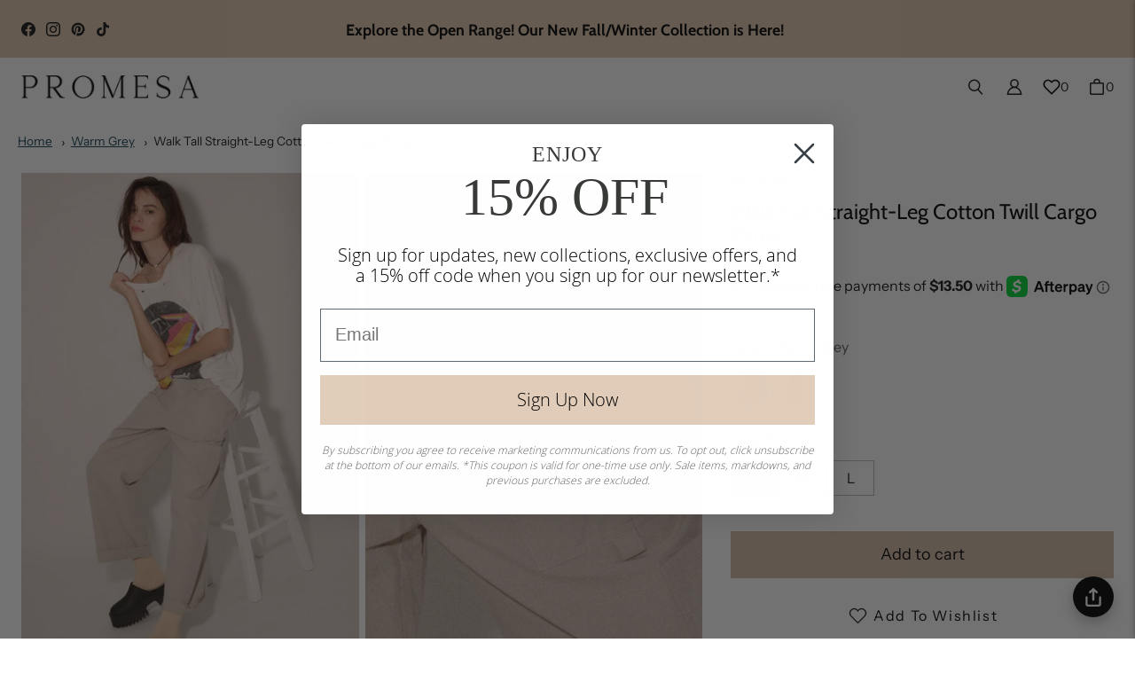

--- FILE ---
content_type: text/javascript; charset=utf-8
request_url: https://shoppromesa.com/products/warm-blossoms-floral-embroidered-fleece-jacket-ujb0894.js
body_size: 1284
content:
{"id":10110219092268,"title":"Warm Blossoms Floral-Embroidered Fleece Jacket","handle":"warm-blossoms-floral-embroidered-fleece-jacket-ujb0894","description":"\u003cul\u003e\n\u003cli\u003eEmbroidered sherpa fleece jacket.\u003cbr\u003e\n\u003c\/li\u003e\n\u003cli\u003eFloral embroidery throughout.\u003cbr\u003e\n\u003c\/li\u003e\n\u003cli\u003eHigh collar.\u003cbr\u003e\n\u003c\/li\u003e\n\u003cli\u003eZip-up front closure.\u003cbr\u003e\n\u003c\/li\u003e\n\u003cli\u003eSide pockets.\u003cbr\u003e\n\u003c\/li\u003e\n\u003cli\u003eLong sleeves with elastic cuffs.\u003cbr\u003e\n\u003c\/li\u003e\n\u003cli\u003eDrop shoulder.\u003cbr\u003e\n\u003c\/li\u003e\n\u003cli\u003eElastic hem.\u003cbr\u003e\n\u003c\/li\u003e\n\u003cli\u003eFull lining.\u003cbr\u003e\n\u003c\/li\u003e\n\u003cli\u003eRelaxed fit.\u003c\/li\u003e\n\u003cli\u003e100% Polyester.\u003c\/li\u003e\n\u003cli\u003eImported. Designed in LA.\u003c\/li\u003e\n\u003cli\u003eModel wears size S.\u003c\/li\u003e\n\u003c\/ul\u003e","published_at":"2025-10-17T08:15:07-07:00","created_at":"2025-10-14T14:39:18-07:00","vendor":"Promesa","type":"Jackets","tags":["101725","25FW","collared","color-beige","color-cream","color-espresso","color-white","drop-shoulder","embroidered","Fall","fleece","floral","Jackets","jackets-coats","Lined","long-sleeve","OPENRANGE","outerwear","over-100","Pocket","pockets","RegPrice","relaxed-fit","sherpa","size-l","size-m","size-s","Winter","Zip Up","Zipper"],"price":11800,"price_min":11800,"price_max":11800,"available":true,"price_varies":false,"compare_at_price":null,"compare_at_price_min":0,"compare_at_price_max":0,"compare_at_price_varies":false,"variants":[{"id":52086648668460,"title":"Espresso \/ S","option1":"Espresso","option2":"S","option3":null,"sku":"UJB0894-ESPRESSO-S","requires_shipping":true,"taxable":true,"featured_image":{"id":51610230849836,"product_id":10110219092268,"position":1,"created_at":"2025-10-14T14:39:18-07:00","updated_at":"2025-10-15T11:01:23-07:00","alt":"Warm Blossoms Floral-Embroidered Fleece Jacket - ShopPromesa","width":1365,"height":2047,"src":"https:\/\/cdn.shopify.com\/s\/files\/1\/0002\/3212\/8522\/files\/UJB0894-ESPRESSO-061725_O1244_074c8080-071a-4384-b3f4-8ab9dad2a183.jpg?v=1760551283","variant_ids":[52086648668460,52086648701228,52086648733996]},"available":true,"name":"Warm Blossoms Floral-Embroidered Fleece Jacket - Espresso \/ S","public_title":"Espresso \/ S","options":["Espresso","S"],"price":11800,"weight":0,"compare_at_price":null,"inventory_management":"shopify","barcode":null,"featured_media":{"alt":"Warm Blossoms Floral-Embroidered Fleece Jacket - ShopPromesa","id":42545013358892,"position":1,"preview_image":{"aspect_ratio":0.667,"height":2047,"width":1365,"src":"https:\/\/cdn.shopify.com\/s\/files\/1\/0002\/3212\/8522\/files\/UJB0894-ESPRESSO-061725_O1244_074c8080-071a-4384-b3f4-8ab9dad2a183.jpg?v=1760551283"}},"requires_selling_plan":false,"selling_plan_allocations":[]},{"id":52086648701228,"title":"Espresso \/ M","option1":"Espresso","option2":"M","option3":null,"sku":"UJB0894-ESPRESSO-M","requires_shipping":true,"taxable":true,"featured_image":{"id":51610230849836,"product_id":10110219092268,"position":1,"created_at":"2025-10-14T14:39:18-07:00","updated_at":"2025-10-15T11:01:23-07:00","alt":"Warm Blossoms Floral-Embroidered Fleece Jacket - ShopPromesa","width":1365,"height":2047,"src":"https:\/\/cdn.shopify.com\/s\/files\/1\/0002\/3212\/8522\/files\/UJB0894-ESPRESSO-061725_O1244_074c8080-071a-4384-b3f4-8ab9dad2a183.jpg?v=1760551283","variant_ids":[52086648668460,52086648701228,52086648733996]},"available":true,"name":"Warm Blossoms Floral-Embroidered Fleece Jacket - Espresso \/ M","public_title":"Espresso \/ M","options":["Espresso","M"],"price":11800,"weight":0,"compare_at_price":null,"inventory_management":"shopify","barcode":null,"featured_media":{"alt":"Warm Blossoms Floral-Embroidered Fleece Jacket - ShopPromesa","id":42545013358892,"position":1,"preview_image":{"aspect_ratio":0.667,"height":2047,"width":1365,"src":"https:\/\/cdn.shopify.com\/s\/files\/1\/0002\/3212\/8522\/files\/UJB0894-ESPRESSO-061725_O1244_074c8080-071a-4384-b3f4-8ab9dad2a183.jpg?v=1760551283"}},"requires_selling_plan":false,"selling_plan_allocations":[]},{"id":52086648733996,"title":"Espresso \/ L","option1":"Espresso","option2":"L","option3":null,"sku":"UJB0894-ESPRESSO-L","requires_shipping":true,"taxable":true,"featured_image":{"id":51610230849836,"product_id":10110219092268,"position":1,"created_at":"2025-10-14T14:39:18-07:00","updated_at":"2025-10-15T11:01:23-07:00","alt":"Warm Blossoms Floral-Embroidered Fleece Jacket - ShopPromesa","width":1365,"height":2047,"src":"https:\/\/cdn.shopify.com\/s\/files\/1\/0002\/3212\/8522\/files\/UJB0894-ESPRESSO-061725_O1244_074c8080-071a-4384-b3f4-8ab9dad2a183.jpg?v=1760551283","variant_ids":[52086648668460,52086648701228,52086648733996]},"available":true,"name":"Warm Blossoms Floral-Embroidered Fleece Jacket - Espresso \/ L","public_title":"Espresso \/ L","options":["Espresso","L"],"price":11800,"weight":0,"compare_at_price":null,"inventory_management":"shopify","barcode":null,"featured_media":{"alt":"Warm Blossoms Floral-Embroidered Fleece Jacket - ShopPromesa","id":42545013358892,"position":1,"preview_image":{"aspect_ratio":0.667,"height":2047,"width":1365,"src":"https:\/\/cdn.shopify.com\/s\/files\/1\/0002\/3212\/8522\/files\/UJB0894-ESPRESSO-061725_O1244_074c8080-071a-4384-b3f4-8ab9dad2a183.jpg?v=1760551283"}},"requires_selling_plan":false,"selling_plan_allocations":[]},{"id":52086648766764,"title":"Cream \/ S","option1":"Cream","option2":"S","option3":null,"sku":"UJB0894-CREAM-S","requires_shipping":true,"taxable":true,"featured_image":{"id":51610230685996,"product_id":10110219092268,"position":10,"created_at":"2025-10-14T14:39:18-07:00","updated_at":"2025-10-15T11:01:23-07:00","alt":"Warm Blossoms Floral-Embroidered Fleece Jacket - ShopPromesa","width":1365,"height":2047,"src":"https:\/\/cdn.shopify.com\/s\/files\/1\/0002\/3212\/8522\/files\/UJB0894-CREAM-062425_003193_798d308b-a01d-4795-944b-88ca4e286df8.jpg?v=1760551283","variant_ids":[52086648766764,52086648799532,52086648832300]},"available":true,"name":"Warm Blossoms Floral-Embroidered Fleece Jacket - Cream \/ S","public_title":"Cream \/ S","options":["Cream","S"],"price":11800,"weight":0,"compare_at_price":null,"inventory_management":"shopify","barcode":null,"featured_media":{"alt":"Warm Blossoms Floral-Embroidered Fleece Jacket - ShopPromesa","id":42545013195052,"position":10,"preview_image":{"aspect_ratio":0.667,"height":2047,"width":1365,"src":"https:\/\/cdn.shopify.com\/s\/files\/1\/0002\/3212\/8522\/files\/UJB0894-CREAM-062425_003193_798d308b-a01d-4795-944b-88ca4e286df8.jpg?v=1760551283"}},"requires_selling_plan":false,"selling_plan_allocations":[]},{"id":52086648799532,"title":"Cream \/ M","option1":"Cream","option2":"M","option3":null,"sku":"UJB0894-CREAM-M","requires_shipping":true,"taxable":true,"featured_image":{"id":51610230685996,"product_id":10110219092268,"position":10,"created_at":"2025-10-14T14:39:18-07:00","updated_at":"2025-10-15T11:01:23-07:00","alt":"Warm Blossoms Floral-Embroidered Fleece Jacket - ShopPromesa","width":1365,"height":2047,"src":"https:\/\/cdn.shopify.com\/s\/files\/1\/0002\/3212\/8522\/files\/UJB0894-CREAM-062425_003193_798d308b-a01d-4795-944b-88ca4e286df8.jpg?v=1760551283","variant_ids":[52086648766764,52086648799532,52086648832300]},"available":true,"name":"Warm Blossoms Floral-Embroidered Fleece Jacket - Cream \/ M","public_title":"Cream \/ M","options":["Cream","M"],"price":11800,"weight":0,"compare_at_price":null,"inventory_management":"shopify","barcode":null,"featured_media":{"alt":"Warm Blossoms Floral-Embroidered Fleece Jacket - ShopPromesa","id":42545013195052,"position":10,"preview_image":{"aspect_ratio":0.667,"height":2047,"width":1365,"src":"https:\/\/cdn.shopify.com\/s\/files\/1\/0002\/3212\/8522\/files\/UJB0894-CREAM-062425_003193_798d308b-a01d-4795-944b-88ca4e286df8.jpg?v=1760551283"}},"requires_selling_plan":false,"selling_plan_allocations":[]},{"id":52086648832300,"title":"Cream \/ L","option1":"Cream","option2":"L","option3":null,"sku":"UJB0894-CREAM-L","requires_shipping":true,"taxable":true,"featured_image":{"id":51610230685996,"product_id":10110219092268,"position":10,"created_at":"2025-10-14T14:39:18-07:00","updated_at":"2025-10-15T11:01:23-07:00","alt":"Warm Blossoms Floral-Embroidered Fleece Jacket - ShopPromesa","width":1365,"height":2047,"src":"https:\/\/cdn.shopify.com\/s\/files\/1\/0002\/3212\/8522\/files\/UJB0894-CREAM-062425_003193_798d308b-a01d-4795-944b-88ca4e286df8.jpg?v=1760551283","variant_ids":[52086648766764,52086648799532,52086648832300]},"available":true,"name":"Warm Blossoms Floral-Embroidered Fleece Jacket - Cream \/ L","public_title":"Cream \/ L","options":["Cream","L"],"price":11800,"weight":0,"compare_at_price":null,"inventory_management":"shopify","barcode":null,"featured_media":{"alt":"Warm Blossoms Floral-Embroidered Fleece Jacket - ShopPromesa","id":42545013195052,"position":10,"preview_image":{"aspect_ratio":0.667,"height":2047,"width":1365,"src":"https:\/\/cdn.shopify.com\/s\/files\/1\/0002\/3212\/8522\/files\/UJB0894-CREAM-062425_003193_798d308b-a01d-4795-944b-88ca4e286df8.jpg?v=1760551283"}},"requires_selling_plan":false,"selling_plan_allocations":[]}],"images":["\/\/cdn.shopify.com\/s\/files\/1\/0002\/3212\/8522\/files\/UJB0894-ESPRESSO-061725_O1244_074c8080-071a-4384-b3f4-8ab9dad2a183.jpg?v=1760551283","\/\/cdn.shopify.com\/s\/files\/1\/0002\/3212\/8522\/files\/UJB0894-ESPRESSO-061725_O1239_f23f7ae9-83d7-411f-80a9-c9981bb0b3d6.jpg?v=1760551283","\/\/cdn.shopify.com\/s\/files\/1\/0002\/3212\/8522\/files\/UJB0894-ESPRESSO-061725_O1220_11f21694-3062-4263-b67b-b1409cb9f929.jpg?v=1760551283","\/\/cdn.shopify.com\/s\/files\/1\/0002\/3212\/8522\/files\/UJB0894-ESPRESSO-071425_316686_2c0b69be-8153-4b13-963a-9b54d7421df6.jpg?v=1760551283","\/\/cdn.shopify.com\/s\/files\/1\/0002\/3212\/8522\/files\/UJB0894-ESPRESSO-071425_316697_f0022885-fe17-4b4e-abe4-2e7b286f3b1f.jpg?v=1760551283","\/\/cdn.shopify.com\/s\/files\/1\/0002\/3212\/8522\/files\/UJB0894-ESPRESSO-071425_316684_1d973ddf-66a4-4f22-a518-7855c42bd73a.jpg?v=1760551283","\/\/cdn.shopify.com\/s\/files\/1\/0002\/3212\/8522\/files\/UJB0894-ESPRESSO-071425_316696_56b9b0a3-71b4-4583-8a64-97872ad04947.jpg?v=1760551283","\/\/cdn.shopify.com\/s\/files\/1\/0002\/3212\/8522\/files\/UJB0894-ESPRESSO-071425_316703_e601374a-7fd7-44b2-a98b-665bf4c142a8.jpg?v=1760551283","\/\/cdn.shopify.com\/s\/files\/1\/0002\/3212\/8522\/files\/UJB0894-ESPRESSO-071425_316705_cbbfed1d-2f73-4162-a191-d264976223c7.jpg?v=1760551283","\/\/cdn.shopify.com\/s\/files\/1\/0002\/3212\/8522\/files\/UJB0894-CREAM-062425_003193_798d308b-a01d-4795-944b-88ca4e286df8.jpg?v=1760551283","\/\/cdn.shopify.com\/s\/files\/1\/0002\/3212\/8522\/files\/UJB0894-CREAM-062425_003194_bd75a843-4c89-429d-bb6c-3e73bb78613d.jpg?v=1760551283","\/\/cdn.shopify.com\/s\/files\/1\/0002\/3212\/8522\/files\/UJB0894-CREAM-062425_003170_9f161413-69e5-4f49-8e22-4e1b7c7b70f4.jpg?v=1760551283","\/\/cdn.shopify.com\/s\/files\/1\/0002\/3212\/8522\/files\/UJB0894-CREAM-062425_003174_bb8c468c-9345-48d1-ac32-f3b8585d9319.jpg?v=1760551283","\/\/cdn.shopify.com\/s\/files\/1\/0002\/3212\/8522\/files\/UJB0894-CREAM-062425_003177_4c1d3690-f389-4b11-a919-dd7fb7b84367.jpg?v=1760551283","\/\/cdn.shopify.com\/s\/files\/1\/0002\/3212\/8522\/files\/UJB0894-CREAM-062425_003187_99ce440e-e0aa-4341-baae-0f42e495013e.jpg?v=1760551283"],"featured_image":"\/\/cdn.shopify.com\/s\/files\/1\/0002\/3212\/8522\/files\/UJB0894-ESPRESSO-061725_O1244_074c8080-071a-4384-b3f4-8ab9dad2a183.jpg?v=1760551283","options":[{"name":"Color","position":1,"values":["Espresso","Cream"]},{"name":"Size","position":2,"values":["S","M","L"]}],"url":"\/products\/warm-blossoms-floral-embroidered-fleece-jacket-ujb0894","media":[{"alt":"Warm Blossoms Floral-Embroidered Fleece Jacket - ShopPromesa","id":42545013358892,"position":1,"preview_image":{"aspect_ratio":0.667,"height":2047,"width":1365,"src":"https:\/\/cdn.shopify.com\/s\/files\/1\/0002\/3212\/8522\/files\/UJB0894-ESPRESSO-061725_O1244_074c8080-071a-4384-b3f4-8ab9dad2a183.jpg?v=1760551283"},"aspect_ratio":0.667,"height":2047,"media_type":"image","src":"https:\/\/cdn.shopify.com\/s\/files\/1\/0002\/3212\/8522\/files\/UJB0894-ESPRESSO-061725_O1244_074c8080-071a-4384-b3f4-8ab9dad2a183.jpg?v=1760551283","width":1365},{"alt":"Warm Blossoms Floral-Embroidered Fleece Jacket - ShopPromesa","id":42545013326124,"position":2,"preview_image":{"aspect_ratio":0.667,"height":2047,"width":1365,"src":"https:\/\/cdn.shopify.com\/s\/files\/1\/0002\/3212\/8522\/files\/UJB0894-ESPRESSO-061725_O1239_f23f7ae9-83d7-411f-80a9-c9981bb0b3d6.jpg?v=1760551283"},"aspect_ratio":0.667,"height":2047,"media_type":"image","src":"https:\/\/cdn.shopify.com\/s\/files\/1\/0002\/3212\/8522\/files\/UJB0894-ESPRESSO-061725_O1239_f23f7ae9-83d7-411f-80a9-c9981bb0b3d6.jpg?v=1760551283","width":1365},{"alt":"Warm Blossoms Floral-Embroidered Fleece Jacket - ShopPromesa","id":42545013293356,"position":3,"preview_image":{"aspect_ratio":0.667,"height":2048,"width":1365,"src":"https:\/\/cdn.shopify.com\/s\/files\/1\/0002\/3212\/8522\/files\/UJB0894-ESPRESSO-061725_O1220_11f21694-3062-4263-b67b-b1409cb9f929.jpg?v=1760551283"},"aspect_ratio":0.667,"height":2048,"media_type":"image","src":"https:\/\/cdn.shopify.com\/s\/files\/1\/0002\/3212\/8522\/files\/UJB0894-ESPRESSO-061725_O1220_11f21694-3062-4263-b67b-b1409cb9f929.jpg?v=1760551283","width":1365},{"alt":"Warm Blossoms Floral-Embroidered Fleece Jacket - ShopPromesa","id":42545013489964,"position":4,"preview_image":{"aspect_ratio":0.667,"height":2048,"width":1365,"src":"https:\/\/cdn.shopify.com\/s\/files\/1\/0002\/3212\/8522\/files\/UJB0894-ESPRESSO-071425_316686_2c0b69be-8153-4b13-963a-9b54d7421df6.jpg?v=1760551283"},"aspect_ratio":0.667,"height":2048,"media_type":"image","src":"https:\/\/cdn.shopify.com\/s\/files\/1\/0002\/3212\/8522\/files\/UJB0894-ESPRESSO-071425_316686_2c0b69be-8153-4b13-963a-9b54d7421df6.jpg?v=1760551283","width":1365},{"alt":"Warm Blossoms Floral-Embroidered Fleece Jacket - ShopPromesa","id":42545013555500,"position":5,"preview_image":{"aspect_ratio":0.667,"height":2047,"width":1365,"src":"https:\/\/cdn.shopify.com\/s\/files\/1\/0002\/3212\/8522\/files\/UJB0894-ESPRESSO-071425_316697_f0022885-fe17-4b4e-abe4-2e7b286f3b1f.jpg?v=1760551283"},"aspect_ratio":0.667,"height":2047,"media_type":"image","src":"https:\/\/cdn.shopify.com\/s\/files\/1\/0002\/3212\/8522\/files\/UJB0894-ESPRESSO-071425_316697_f0022885-fe17-4b4e-abe4-2e7b286f3b1f.jpg?v=1760551283","width":1365},{"alt":"Warm Blossoms Floral-Embroidered Fleece Jacket - ShopPromesa","id":42545013457196,"position":6,"preview_image":{"aspect_ratio":0.667,"height":2047,"width":1365,"src":"https:\/\/cdn.shopify.com\/s\/files\/1\/0002\/3212\/8522\/files\/UJB0894-ESPRESSO-071425_316684_1d973ddf-66a4-4f22-a518-7855c42bd73a.jpg?v=1760551283"},"aspect_ratio":0.667,"height":2047,"media_type":"image","src":"https:\/\/cdn.shopify.com\/s\/files\/1\/0002\/3212\/8522\/files\/UJB0894-ESPRESSO-071425_316684_1d973ddf-66a4-4f22-a518-7855c42bd73a.jpg?v=1760551283","width":1365},{"alt":"Warm Blossoms Floral-Embroidered Fleece Jacket - ShopPromesa","id":42545013522732,"position":7,"preview_image":{"aspect_ratio":0.667,"height":2047,"width":1365,"src":"https:\/\/cdn.shopify.com\/s\/files\/1\/0002\/3212\/8522\/files\/UJB0894-ESPRESSO-071425_316696_56b9b0a3-71b4-4583-8a64-97872ad04947.jpg?v=1760551283"},"aspect_ratio":0.667,"height":2047,"media_type":"image","src":"https:\/\/cdn.shopify.com\/s\/files\/1\/0002\/3212\/8522\/files\/UJB0894-ESPRESSO-071425_316696_56b9b0a3-71b4-4583-8a64-97872ad04947.jpg?v=1760551283","width":1365},{"alt":"Warm Blossoms Floral-Embroidered Fleece Jacket - ShopPromesa","id":42545013588268,"position":8,"preview_image":{"aspect_ratio":0.667,"height":2048,"width":1365,"src":"https:\/\/cdn.shopify.com\/s\/files\/1\/0002\/3212\/8522\/files\/UJB0894-ESPRESSO-071425_316703_e601374a-7fd7-44b2-a98b-665bf4c142a8.jpg?v=1760551283"},"aspect_ratio":0.667,"height":2048,"media_type":"image","src":"https:\/\/cdn.shopify.com\/s\/files\/1\/0002\/3212\/8522\/files\/UJB0894-ESPRESSO-071425_316703_e601374a-7fd7-44b2-a98b-665bf4c142a8.jpg?v=1760551283","width":1365},{"alt":"Warm Blossoms Floral-Embroidered Fleece Jacket - ShopPromesa","id":42545013621036,"position":9,"preview_image":{"aspect_ratio":0.667,"height":2047,"width":1365,"src":"https:\/\/cdn.shopify.com\/s\/files\/1\/0002\/3212\/8522\/files\/UJB0894-ESPRESSO-071425_316705_cbbfed1d-2f73-4162-a191-d264976223c7.jpg?v=1760551283"},"aspect_ratio":0.667,"height":2047,"media_type":"image","src":"https:\/\/cdn.shopify.com\/s\/files\/1\/0002\/3212\/8522\/files\/UJB0894-ESPRESSO-071425_316705_cbbfed1d-2f73-4162-a191-d264976223c7.jpg?v=1760551283","width":1365},{"alt":"Warm Blossoms Floral-Embroidered Fleece Jacket - ShopPromesa","id":42545013195052,"position":10,"preview_image":{"aspect_ratio":0.667,"height":2047,"width":1365,"src":"https:\/\/cdn.shopify.com\/s\/files\/1\/0002\/3212\/8522\/files\/UJB0894-CREAM-062425_003193_798d308b-a01d-4795-944b-88ca4e286df8.jpg?v=1760551283"},"aspect_ratio":0.667,"height":2047,"media_type":"image","src":"https:\/\/cdn.shopify.com\/s\/files\/1\/0002\/3212\/8522\/files\/UJB0894-CREAM-062425_003193_798d308b-a01d-4795-944b-88ca4e286df8.jpg?v=1760551283","width":1365},{"alt":"Warm Blossoms Floral-Embroidered Fleece Jacket - ShopPromesa","id":42545013227820,"position":11,"preview_image":{"aspect_ratio":0.667,"height":2048,"width":1365,"src":"https:\/\/cdn.shopify.com\/s\/files\/1\/0002\/3212\/8522\/files\/UJB0894-CREAM-062425_003194_bd75a843-4c89-429d-bb6c-3e73bb78613d.jpg?v=1760551283"},"aspect_ratio":0.667,"height":2048,"media_type":"image","src":"https:\/\/cdn.shopify.com\/s\/files\/1\/0002\/3212\/8522\/files\/UJB0894-CREAM-062425_003194_bd75a843-4c89-429d-bb6c-3e73bb78613d.jpg?v=1760551283","width":1365},{"alt":"Warm Blossoms Floral-Embroidered Fleece Jacket - ShopPromesa","id":42545013063980,"position":12,"preview_image":{"aspect_ratio":0.667,"height":2048,"width":1365,"src":"https:\/\/cdn.shopify.com\/s\/files\/1\/0002\/3212\/8522\/files\/UJB0894-CREAM-062425_003170_9f161413-69e5-4f49-8e22-4e1b7c7b70f4.jpg?v=1760551283"},"aspect_ratio":0.667,"height":2048,"media_type":"image","src":"https:\/\/cdn.shopify.com\/s\/files\/1\/0002\/3212\/8522\/files\/UJB0894-CREAM-062425_003170_9f161413-69e5-4f49-8e22-4e1b7c7b70f4.jpg?v=1760551283","width":1365},{"alt":"Warm Blossoms Floral-Embroidered Fleece Jacket - ShopPromesa","id":42545013096748,"position":13,"preview_image":{"aspect_ratio":0.667,"height":2047,"width":1365,"src":"https:\/\/cdn.shopify.com\/s\/files\/1\/0002\/3212\/8522\/files\/UJB0894-CREAM-062425_003174_bb8c468c-9345-48d1-ac32-f3b8585d9319.jpg?v=1760551283"},"aspect_ratio":0.667,"height":2047,"media_type":"image","src":"https:\/\/cdn.shopify.com\/s\/files\/1\/0002\/3212\/8522\/files\/UJB0894-CREAM-062425_003174_bb8c468c-9345-48d1-ac32-f3b8585d9319.jpg?v=1760551283","width":1365},{"alt":"Warm Blossoms Floral-Embroidered Fleece Jacket - ShopPromesa","id":42545013129516,"position":14,"preview_image":{"aspect_ratio":0.667,"height":2047,"width":1365,"src":"https:\/\/cdn.shopify.com\/s\/files\/1\/0002\/3212\/8522\/files\/UJB0894-CREAM-062425_003177_4c1d3690-f389-4b11-a919-dd7fb7b84367.jpg?v=1760551283"},"aspect_ratio":0.667,"height":2047,"media_type":"image","src":"https:\/\/cdn.shopify.com\/s\/files\/1\/0002\/3212\/8522\/files\/UJB0894-CREAM-062425_003177_4c1d3690-f389-4b11-a919-dd7fb7b84367.jpg?v=1760551283","width":1365},{"alt":"Warm Blossoms Floral-Embroidered Fleece Jacket - ShopPromesa","id":42545013162284,"position":15,"preview_image":{"aspect_ratio":0.667,"height":2047,"width":1365,"src":"https:\/\/cdn.shopify.com\/s\/files\/1\/0002\/3212\/8522\/files\/UJB0894-CREAM-062425_003187_99ce440e-e0aa-4341-baae-0f42e495013e.jpg?v=1760551283"},"aspect_ratio":0.667,"height":2047,"media_type":"image","src":"https:\/\/cdn.shopify.com\/s\/files\/1\/0002\/3212\/8522\/files\/UJB0894-CREAM-062425_003187_99ce440e-e0aa-4341-baae-0f42e495013e.jpg?v=1760551283","width":1365}],"requires_selling_plan":false,"selling_plan_groups":[]}

--- FILE ---
content_type: text/javascript; charset=utf-8
request_url: https://shoppromesa.com/products/sweet-meadow-floral-embroidered-vegan-suede-vest-ujc0863.js
body_size: 2209
content:
{"id":10110218862892,"title":"Sweet Meadow Floral-Embroidered Vegan Suede Vest","handle":"sweet-meadow-floral-embroidered-vegan-suede-vest-ujc0863","description":"\u003cul\u003e\n\u003cli\u003eFaux suede vest.\u003cbr\u003e\n\u003c\/li\u003e\n\u003cli\u003eFloral embroidery on front.\u003cbr\u003e\n\u003c\/li\u003e\n\u003cli\u003eV neckline.\u003cbr\u003e\n\u003c\/li\u003e\n\u003cli\u003eSnap-button front closure.\u003cbr\u003e\n\u003c\/li\u003e\n\u003cli\u003eSleeveless.\u003cbr\u003e\n\u003c\/li\u003e\n\u003cli\u003ePeaked hem.\u003cbr\u003e\n\u003c\/li\u003e\n\u003cli\u003eBack vent.\u003cbr\u003e\n\u003c\/li\u003e\n\u003cli\u003eLoose fit.\u003c\/li\u003e\n\u003cli\u003e100% Polyester.\u003c\/li\u003e\n\u003cli\u003eImported. Designed in LA.\u003c\/li\u003e\n\u003cli\u003eModel wears size S.\u003c\/li\u003e\n\u003c\/ul\u003e","published_at":"2025-10-17T08:14:54-07:00","created_at":"2025-10-14T14:39:12-07:00","vendor":"Promesa","type":"Jackets","tags":["101725","25FW","60-80","Button Down","Buttoned","color-beige","color-black","color-brown","color-espresso","embroidered","Fall","faux-leather","faux-suede","floral","Jackets","jackets-coats","loose-fit","OPENRANGE","outerwear","RegPrice","size-l","size-m","size-s","sleeveless","solid","v-neck","vest","Winter"],"price":7600,"price_min":7600,"price_max":7600,"available":true,"price_varies":false,"compare_at_price":null,"compare_at_price_min":0,"compare_at_price_max":0,"compare_at_price_varies":false,"variants":[{"id":52086647456044,"title":"Brown \/ S","option1":"Brown","option2":"S","option3":null,"sku":"UJC0863-BROWN-S","requires_shipping":true,"taxable":true,"featured_image":{"id":51628563300652,"product_id":10110218862892,"position":1,"created_at":"2025-10-16T15:31:00-07:00","updated_at":"2025-10-16T15:31:20-07:00","alt":null,"width":1365,"height":2047,"src":"https:\/\/cdn.shopify.com\/s\/files\/1\/0002\/3212\/8522\/files\/UJC0863-BROWN-061725_U1925.jpg?v=1760653880","variant_ids":[52086647456044,52086647488812,52086647521580]},"available":true,"name":"Sweet Meadow Floral-Embroidered Vegan Suede Vest - Brown \/ S","public_title":"Brown \/ S","options":["Brown","S"],"price":7600,"weight":0,"compare_at_price":null,"inventory_management":"shopify","barcode":null,"featured_media":{"alt":null,"id":42562841903404,"position":1,"preview_image":{"aspect_ratio":0.667,"height":2047,"width":1365,"src":"https:\/\/cdn.shopify.com\/s\/files\/1\/0002\/3212\/8522\/files\/UJC0863-BROWN-061725_U1925.jpg?v=1760653880"}},"requires_selling_plan":false,"selling_plan_allocations":[]},{"id":52086647488812,"title":"Brown \/ M","option1":"Brown","option2":"M","option3":null,"sku":"UJC0863-BROWN-M","requires_shipping":true,"taxable":true,"featured_image":{"id":51628563300652,"product_id":10110218862892,"position":1,"created_at":"2025-10-16T15:31:00-07:00","updated_at":"2025-10-16T15:31:20-07:00","alt":null,"width":1365,"height":2047,"src":"https:\/\/cdn.shopify.com\/s\/files\/1\/0002\/3212\/8522\/files\/UJC0863-BROWN-061725_U1925.jpg?v=1760653880","variant_ids":[52086647456044,52086647488812,52086647521580]},"available":true,"name":"Sweet Meadow Floral-Embroidered Vegan Suede Vest - Brown \/ M","public_title":"Brown \/ M","options":["Brown","M"],"price":7600,"weight":0,"compare_at_price":null,"inventory_management":"shopify","barcode":null,"featured_media":{"alt":null,"id":42562841903404,"position":1,"preview_image":{"aspect_ratio":0.667,"height":2047,"width":1365,"src":"https:\/\/cdn.shopify.com\/s\/files\/1\/0002\/3212\/8522\/files\/UJC0863-BROWN-061725_U1925.jpg?v=1760653880"}},"requires_selling_plan":false,"selling_plan_allocations":[]},{"id":52086647521580,"title":"Brown \/ L","option1":"Brown","option2":"L","option3":null,"sku":"UJC0863-BROWN-L","requires_shipping":true,"taxable":true,"featured_image":{"id":51628563300652,"product_id":10110218862892,"position":1,"created_at":"2025-10-16T15:31:00-07:00","updated_at":"2025-10-16T15:31:20-07:00","alt":null,"width":1365,"height":2047,"src":"https:\/\/cdn.shopify.com\/s\/files\/1\/0002\/3212\/8522\/files\/UJC0863-BROWN-061725_U1925.jpg?v=1760653880","variant_ids":[52086647456044,52086647488812,52086647521580]},"available":true,"name":"Sweet Meadow Floral-Embroidered Vegan Suede Vest - Brown \/ L","public_title":"Brown \/ L","options":["Brown","L"],"price":7600,"weight":0,"compare_at_price":null,"inventory_management":"shopify","barcode":null,"featured_media":{"alt":null,"id":42562841903404,"position":1,"preview_image":{"aspect_ratio":0.667,"height":2047,"width":1365,"src":"https:\/\/cdn.shopify.com\/s\/files\/1\/0002\/3212\/8522\/files\/UJC0863-BROWN-061725_U1925.jpg?v=1760653880"}},"requires_selling_plan":false,"selling_plan_allocations":[]},{"id":52086647554348,"title":"Black \/ S","option1":"Black","option2":"S","option3":null,"sku":"UJC0863-BLACK-S","requires_shipping":true,"taxable":true,"featured_image":{"id":51610227376428,"product_id":10110218862892,"position":10,"created_at":"2025-10-14T14:39:12-07:00","updated_at":"2025-10-16T15:31:20-07:00","alt":"Sweet Meadow Floral-Embroidered Vegan Suede Vest - ShopPromesa","width":1365,"height":2047,"src":"https:\/\/cdn.shopify.com\/s\/files\/1\/0002\/3212\/8522\/files\/UJC0863-BLACK-061725_ZE3137_658dc441-cc32-4a8f-8075-1d220df76fba.jpg?v=1760653880","variant_ids":[52086647554348,52086647587116,52086647619884]},"available":true,"name":"Sweet Meadow Floral-Embroidered Vegan Suede Vest - Black \/ S","public_title":"Black \/ S","options":["Black","S"],"price":7600,"weight":0,"compare_at_price":null,"inventory_management":"shopify","barcode":null,"featured_media":{"alt":"Sweet Meadow Floral-Embroidered Vegan Suede Vest - ShopPromesa","id":42545009885484,"position":10,"preview_image":{"aspect_ratio":0.667,"height":2047,"width":1365,"src":"https:\/\/cdn.shopify.com\/s\/files\/1\/0002\/3212\/8522\/files\/UJC0863-BLACK-061725_ZE3137_658dc441-cc32-4a8f-8075-1d220df76fba.jpg?v=1760653880"}},"requires_selling_plan":false,"selling_plan_allocations":[]},{"id":52086647587116,"title":"Black \/ M","option1":"Black","option2":"M","option3":null,"sku":"UJC0863-BLACK-M","requires_shipping":true,"taxable":true,"featured_image":{"id":51610227376428,"product_id":10110218862892,"position":10,"created_at":"2025-10-14T14:39:12-07:00","updated_at":"2025-10-16T15:31:20-07:00","alt":"Sweet Meadow Floral-Embroidered Vegan Suede Vest - ShopPromesa","width":1365,"height":2047,"src":"https:\/\/cdn.shopify.com\/s\/files\/1\/0002\/3212\/8522\/files\/UJC0863-BLACK-061725_ZE3137_658dc441-cc32-4a8f-8075-1d220df76fba.jpg?v=1760653880","variant_ids":[52086647554348,52086647587116,52086647619884]},"available":true,"name":"Sweet Meadow Floral-Embroidered Vegan Suede Vest - Black \/ M","public_title":"Black \/ M","options":["Black","M"],"price":7600,"weight":0,"compare_at_price":null,"inventory_management":"shopify","barcode":null,"featured_media":{"alt":"Sweet Meadow Floral-Embroidered Vegan Suede Vest - ShopPromesa","id":42545009885484,"position":10,"preview_image":{"aspect_ratio":0.667,"height":2047,"width":1365,"src":"https:\/\/cdn.shopify.com\/s\/files\/1\/0002\/3212\/8522\/files\/UJC0863-BLACK-061725_ZE3137_658dc441-cc32-4a8f-8075-1d220df76fba.jpg?v=1760653880"}},"requires_selling_plan":false,"selling_plan_allocations":[]},{"id":52086647619884,"title":"Black \/ L","option1":"Black","option2":"L","option3":null,"sku":"UJC0863-BLACK-L","requires_shipping":true,"taxable":true,"featured_image":{"id":51610227376428,"product_id":10110218862892,"position":10,"created_at":"2025-10-14T14:39:12-07:00","updated_at":"2025-10-16T15:31:20-07:00","alt":"Sweet Meadow Floral-Embroidered Vegan Suede Vest - ShopPromesa","width":1365,"height":2047,"src":"https:\/\/cdn.shopify.com\/s\/files\/1\/0002\/3212\/8522\/files\/UJC0863-BLACK-061725_ZE3137_658dc441-cc32-4a8f-8075-1d220df76fba.jpg?v=1760653880","variant_ids":[52086647554348,52086647587116,52086647619884]},"available":true,"name":"Sweet Meadow Floral-Embroidered Vegan Suede Vest - Black \/ L","public_title":"Black \/ L","options":["Black","L"],"price":7600,"weight":0,"compare_at_price":null,"inventory_management":"shopify","barcode":null,"featured_media":{"alt":"Sweet Meadow Floral-Embroidered Vegan Suede Vest - ShopPromesa","id":42545009885484,"position":10,"preview_image":{"aspect_ratio":0.667,"height":2047,"width":1365,"src":"https:\/\/cdn.shopify.com\/s\/files\/1\/0002\/3212\/8522\/files\/UJC0863-BLACK-061725_ZE3137_658dc441-cc32-4a8f-8075-1d220df76fba.jpg?v=1760653880"}},"requires_selling_plan":false,"selling_plan_allocations":[]},{"id":52086647357740,"title":"Espresso \/ S","option1":"Espresso","option2":"S","option3":null,"sku":"UJC0863-ESPRESSO-S","requires_shipping":true,"taxable":true,"featured_image":{"id":51610227900716,"product_id":10110218862892,"position":19,"created_at":"2025-10-14T14:39:12-07:00","updated_at":"2025-10-16T15:31:20-07:00","alt":"Sweet Meadow Floral-Embroidered Vegan Suede Vest - ShopPromesa","width":1365,"height":2048,"src":"https:\/\/cdn.shopify.com\/s\/files\/1\/0002\/3212\/8522\/files\/UJC0863-ESPRESSO-061725_A0001_8e186899-8d3d-475d-9f5c-c251d1bc5f56.jpg?v=1760653880","variant_ids":[52086647357740,52086647390508,52086647423276]},"available":true,"name":"Sweet Meadow Floral-Embroidered Vegan Suede Vest - Espresso \/ S","public_title":"Espresso \/ S","options":["Espresso","S"],"price":7600,"weight":0,"compare_at_price":null,"inventory_management":"shopify","barcode":null,"featured_media":{"alt":"Sweet Meadow Floral-Embroidered Vegan Suede Vest - ShopPromesa","id":42545010409772,"position":20,"preview_image":{"aspect_ratio":0.667,"height":2048,"width":1365,"src":"https:\/\/cdn.shopify.com\/s\/files\/1\/0002\/3212\/8522\/files\/UJC0863-ESPRESSO-061725_A0001_8e186899-8d3d-475d-9f5c-c251d1bc5f56.jpg?v=1760653880"}},"requires_selling_plan":false,"selling_plan_allocations":[]},{"id":52086647390508,"title":"Espresso \/ M","option1":"Espresso","option2":"M","option3":null,"sku":"UJC0863-ESPRESSO-M","requires_shipping":true,"taxable":true,"featured_image":{"id":51610227900716,"product_id":10110218862892,"position":19,"created_at":"2025-10-14T14:39:12-07:00","updated_at":"2025-10-16T15:31:20-07:00","alt":"Sweet Meadow Floral-Embroidered Vegan Suede Vest - ShopPromesa","width":1365,"height":2048,"src":"https:\/\/cdn.shopify.com\/s\/files\/1\/0002\/3212\/8522\/files\/UJC0863-ESPRESSO-061725_A0001_8e186899-8d3d-475d-9f5c-c251d1bc5f56.jpg?v=1760653880","variant_ids":[52086647357740,52086647390508,52086647423276]},"available":true,"name":"Sweet Meadow Floral-Embroidered Vegan Suede Vest - Espresso \/ M","public_title":"Espresso \/ M","options":["Espresso","M"],"price":7600,"weight":0,"compare_at_price":null,"inventory_management":"shopify","barcode":null,"featured_media":{"alt":"Sweet Meadow Floral-Embroidered Vegan Suede Vest - ShopPromesa","id":42545010409772,"position":20,"preview_image":{"aspect_ratio":0.667,"height":2048,"width":1365,"src":"https:\/\/cdn.shopify.com\/s\/files\/1\/0002\/3212\/8522\/files\/UJC0863-ESPRESSO-061725_A0001_8e186899-8d3d-475d-9f5c-c251d1bc5f56.jpg?v=1760653880"}},"requires_selling_plan":false,"selling_plan_allocations":[]},{"id":52086647423276,"title":"Espresso \/ L","option1":"Espresso","option2":"L","option3":null,"sku":"UJC0863-ESPRESSO-L","requires_shipping":true,"taxable":true,"featured_image":{"id":51610227900716,"product_id":10110218862892,"position":19,"created_at":"2025-10-14T14:39:12-07:00","updated_at":"2025-10-16T15:31:20-07:00","alt":"Sweet Meadow Floral-Embroidered Vegan Suede Vest - ShopPromesa","width":1365,"height":2048,"src":"https:\/\/cdn.shopify.com\/s\/files\/1\/0002\/3212\/8522\/files\/UJC0863-ESPRESSO-061725_A0001_8e186899-8d3d-475d-9f5c-c251d1bc5f56.jpg?v=1760653880","variant_ids":[52086647357740,52086647390508,52086647423276]},"available":true,"name":"Sweet Meadow Floral-Embroidered Vegan Suede Vest - Espresso \/ L","public_title":"Espresso \/ L","options":["Espresso","L"],"price":7600,"weight":0,"compare_at_price":null,"inventory_management":"shopify","barcode":null,"featured_media":{"alt":"Sweet Meadow Floral-Embroidered Vegan Suede Vest - ShopPromesa","id":42545010409772,"position":20,"preview_image":{"aspect_ratio":0.667,"height":2048,"width":1365,"src":"https:\/\/cdn.shopify.com\/s\/files\/1\/0002\/3212\/8522\/files\/UJC0863-ESPRESSO-061725_A0001_8e186899-8d3d-475d-9f5c-c251d1bc5f56.jpg?v=1760653880"}},"requires_selling_plan":false,"selling_plan_allocations":[]}],"images":["\/\/cdn.shopify.com\/s\/files\/1\/0002\/3212\/8522\/files\/UJC0863-BROWN-061725_U1925.jpg?v=1760653880","\/\/cdn.shopify.com\/s\/files\/1\/0002\/3212\/8522\/files\/UJC0863-BROWN-061725_U1919_862323ed-714f-4517-a36e-30369794720b.jpg?v=1760653880","\/\/cdn.shopify.com\/s\/files\/1\/0002\/3212\/8522\/files\/UJC0863-BROWN-061725_U1998_2b063632-8a92-493f-9f68-092f91d56868.jpg?v=1760653880","\/\/cdn.shopify.com\/s\/files\/1\/0002\/3212\/8522\/files\/UJC0863-BROWN-060425_001570_85776c98-362b-44e4-b913-05e98ece8045.jpg?v=1760653880","\/\/cdn.shopify.com\/s\/files\/1\/0002\/3212\/8522\/files\/UJC0863-BROWN-060425_001577_0e68cb58-059f-44c1-99ca-9a1d59f54a69.jpg?v=1760653880","\/\/cdn.shopify.com\/s\/files\/1\/0002\/3212\/8522\/files\/UJC0863-BROWN-060425_001567_07cd73a6-aa53-463b-8c11-95fc4111aad2.jpg?v=1760653880","\/\/cdn.shopify.com\/s\/files\/1\/0002\/3212\/8522\/files\/UJC0863-BROWN-060425_001575_6ea05041-6c8e-4917-a886-f5fde8df8aa0.jpg?v=1760653880","\/\/cdn.shopify.com\/s\/files\/1\/0002\/3212\/8522\/files\/UJC0863-BROWN-060425_001580.jpg?v=1760653880","\/\/cdn.shopify.com\/s\/files\/1\/0002\/3212\/8522\/files\/UJC0863-BROWN-060425_001587_f01bfecb-b77e-472f-a0ca-02cee255acb9.jpg?v=1760653880","\/\/cdn.shopify.com\/s\/files\/1\/0002\/3212\/8522\/files\/UJC0863-BLACK-061725_ZE3137_658dc441-cc32-4a8f-8075-1d220df76fba.jpg?v=1760653880","\/\/cdn.shopify.com\/s\/files\/1\/0002\/3212\/8522\/files\/UJC0863-BLACK-061725_ZD2945_bfb5d3a9-e637-42d2-a2d9-d01624e122e6.jpg?v=1760653880","\/\/cdn.shopify.com\/s\/files\/1\/0002\/3212\/8522\/files\/UJC0863-BLACK-061725_ZD2947_eb3a4eb7-5bfa-4778-aa00-caafd7284b45.jpg?v=1760653880","\/\/cdn.shopify.com\/s\/files\/1\/0002\/3212\/8522\/files\/UJC0863-BLACK-062425_000613_8450223a-b05b-483b-897f-80e66eac1762.jpg?v=1760653880","\/\/cdn.shopify.com\/s\/files\/1\/0002\/3212\/8522\/files\/UJC0863-BLACK-062425_000614_ab153e1f-b0bc-43b5-bec6-6477fc44ffd4.jpg?v=1760653880","\/\/cdn.shopify.com\/s\/files\/1\/0002\/3212\/8522\/files\/UJC0863-BLACK-062425_000604_3d508a0b-7542-4477-a664-bb53835d0cea.jpg?v=1760653880","\/\/cdn.shopify.com\/s\/files\/1\/0002\/3212\/8522\/files\/UJC0863-BLACK-062425_000618_ed8aa214-3b0e-4e1b-9f4c-753248f48cf2.jpg?v=1760653880","\/\/cdn.shopify.com\/s\/files\/1\/0002\/3212\/8522\/files\/UJC0863-BLACK-062425_000621_b4ec202e-3313-4a95-be3f-614debe8d505.jpg?v=1760653880","\/\/cdn.shopify.com\/s\/files\/1\/0002\/3212\/8522\/files\/UJC0863-BLACK-062425_000630_7300b154-1be4-41e0-95ea-10111381a72d.jpg?v=1760653880","\/\/cdn.shopify.com\/s\/files\/1\/0002\/3212\/8522\/files\/UJC0863-ESPRESSO-061725_A0001_8e186899-8d3d-475d-9f5c-c251d1bc5f56.jpg?v=1760653880","\/\/cdn.shopify.com\/s\/files\/1\/0002\/3212\/8522\/files\/UJC0863-ESPRESSO-061725_A0022_85ee931e-1d4a-4354-a915-50b1520ef5f3.jpg?v=1760653880","\/\/cdn.shopify.com\/s\/files\/1\/0002\/3212\/8522\/files\/UJC0863-ESPRESSO-061725_A0039_854f8fe2-5652-451c-98b2-84f57c952b63.jpg?v=1760653880","\/\/cdn.shopify.com\/s\/files\/1\/0002\/3212\/8522\/files\/UJC0863-ESPRESSO-062425_002972_7552e77d-22c4-4a61-9dcf-ccc4949ef6d2.jpg?v=1760653880","\/\/cdn.shopify.com\/s\/files\/1\/0002\/3212\/8522\/files\/UJC0863-ESPRESSO-062425_002964_f6e79e19-bc35-479d-8e46-7489663963a4.jpg?v=1760653880","\/\/cdn.shopify.com\/s\/files\/1\/0002\/3212\/8522\/files\/UJC0863-ESPRESSO-062425_002958_fcc1adc4-cb85-4373-9404-b8176cd16773.jpg?v=1760653880","\/\/cdn.shopify.com\/s\/files\/1\/0002\/3212\/8522\/files\/UJC0863-ESPRESSO-062425_002963_3435fd44-977e-4518-9132-db69a334155e.jpg?v=1760653880","\/\/cdn.shopify.com\/s\/files\/1\/0002\/3212\/8522\/files\/UJC0863-ESPRESSO-062425_002970_f471fa4f-b966-42f2-a0cd-46761bc00763.jpg?v=1760653880","\/\/cdn.shopify.com\/s\/files\/1\/0002\/3212\/8522\/files\/UJC0863-ESPRESSO-062425_002951_b5fcaf66-a492-4047-b81b-cbd8fa8efff9.jpg?v=1760653880"],"featured_image":"\/\/cdn.shopify.com\/s\/files\/1\/0002\/3212\/8522\/files\/UJC0863-BROWN-061725_U1925.jpg?v=1760653880","options":[{"name":"Color","position":1,"values":["Brown","Black","Espresso"]},{"name":"Size","position":2,"values":["S","M","L"]}],"url":"\/products\/sweet-meadow-floral-embroidered-vegan-suede-vest-ujc0863","media":[{"alt":null,"id":42562841903404,"position":1,"preview_image":{"aspect_ratio":0.667,"height":2047,"width":1365,"src":"https:\/\/cdn.shopify.com\/s\/files\/1\/0002\/3212\/8522\/files\/UJC0863-BROWN-061725_U1925.jpg?v=1760653880"},"aspect_ratio":0.667,"height":2047,"media_type":"image","src":"https:\/\/cdn.shopify.com\/s\/files\/1\/0002\/3212\/8522\/files\/UJC0863-BROWN-061725_U1925.jpg?v=1760653880","width":1365},{"alt":"Sweet Meadow Floral-Embroidered Vegan Suede Vest - ShopPromesa","id":42545010311468,"position":2,"preview_image":{"aspect_ratio":0.667,"height":2047,"width":1365,"src":"https:\/\/cdn.shopify.com\/s\/files\/1\/0002\/3212\/8522\/files\/UJC0863-BROWN-061725_U1919_862323ed-714f-4517-a36e-30369794720b.jpg?v=1760653880"},"aspect_ratio":0.667,"height":2047,"media_type":"image","src":"https:\/\/cdn.shopify.com\/s\/files\/1\/0002\/3212\/8522\/files\/UJC0863-BROWN-061725_U1919_862323ed-714f-4517-a36e-30369794720b.jpg?v=1760653880","width":1365},{"alt":"Sweet Meadow Floral-Embroidered Vegan Suede Vest - ShopPromesa","id":42545010377004,"position":3,"preview_image":{"aspect_ratio":0.667,"height":2048,"width":1365,"src":"https:\/\/cdn.shopify.com\/s\/files\/1\/0002\/3212\/8522\/files\/UJC0863-BROWN-061725_U1998_2b063632-8a92-493f-9f68-092f91d56868.jpg?v=1760653880"},"aspect_ratio":0.667,"height":2048,"media_type":"image","src":"https:\/\/cdn.shopify.com\/s\/files\/1\/0002\/3212\/8522\/files\/UJC0863-BROWN-061725_U1998_2b063632-8a92-493f-9f68-092f91d56868.jpg?v=1760653880","width":1365},{"alt":"Sweet Meadow Floral-Embroidered Vegan Suede Vest - ShopPromesa","id":42545010147628,"position":4,"preview_image":{"aspect_ratio":0.667,"height":2047,"width":1365,"src":"https:\/\/cdn.shopify.com\/s\/files\/1\/0002\/3212\/8522\/files\/UJC0863-BROWN-060425_001570_85776c98-362b-44e4-b913-05e98ece8045.jpg?v=1760653880"},"aspect_ratio":0.667,"height":2047,"media_type":"image","src":"https:\/\/cdn.shopify.com\/s\/files\/1\/0002\/3212\/8522\/files\/UJC0863-BROWN-060425_001570_85776c98-362b-44e4-b913-05e98ece8045.jpg?v=1760653880","width":1365},{"alt":"Sweet Meadow Floral-Embroidered Vegan Suede Vest - ShopPromesa","id":42545010213164,"position":5,"preview_image":{"aspect_ratio":0.667,"height":2048,"width":1365,"src":"https:\/\/cdn.shopify.com\/s\/files\/1\/0002\/3212\/8522\/files\/UJC0863-BROWN-060425_001577_0e68cb58-059f-44c1-99ca-9a1d59f54a69.jpg?v=1760653880"},"aspect_ratio":0.667,"height":2048,"media_type":"image","src":"https:\/\/cdn.shopify.com\/s\/files\/1\/0002\/3212\/8522\/files\/UJC0863-BROWN-060425_001577_0e68cb58-059f-44c1-99ca-9a1d59f54a69.jpg?v=1760653880","width":1365},{"alt":"Sweet Meadow Floral-Embroidered Vegan Suede Vest - ShopPromesa","id":42545010114860,"position":6,"preview_image":{"aspect_ratio":0.667,"height":2047,"width":1365,"src":"https:\/\/cdn.shopify.com\/s\/files\/1\/0002\/3212\/8522\/files\/UJC0863-BROWN-060425_001567_07cd73a6-aa53-463b-8c11-95fc4111aad2.jpg?v=1760653880"},"aspect_ratio":0.667,"height":2047,"media_type":"image","src":"https:\/\/cdn.shopify.com\/s\/files\/1\/0002\/3212\/8522\/files\/UJC0863-BROWN-060425_001567_07cd73a6-aa53-463b-8c11-95fc4111aad2.jpg?v=1760653880","width":1365},{"alt":"Sweet Meadow Floral-Embroidered Vegan Suede Vest - ShopPromesa","id":42545010180396,"position":7,"preview_image":{"aspect_ratio":0.667,"height":2047,"width":1365,"src":"https:\/\/cdn.shopify.com\/s\/files\/1\/0002\/3212\/8522\/files\/UJC0863-BROWN-060425_001575_6ea05041-6c8e-4917-a886-f5fde8df8aa0.jpg?v=1760653880"},"aspect_ratio":0.667,"height":2047,"media_type":"image","src":"https:\/\/cdn.shopify.com\/s\/files\/1\/0002\/3212\/8522\/files\/UJC0863-BROWN-060425_001575_6ea05041-6c8e-4917-a886-f5fde8df8aa0.jpg?v=1760653880","width":1365},{"alt":null,"id":42560410255660,"position":8,"preview_image":{"aspect_ratio":0.667,"height":2047,"width":1365,"src":"https:\/\/cdn.shopify.com\/s\/files\/1\/0002\/3212\/8522\/files\/UJC0863-BROWN-060425_001580.jpg?v=1760653880"},"aspect_ratio":0.667,"height":2047,"media_type":"image","src":"https:\/\/cdn.shopify.com\/s\/files\/1\/0002\/3212\/8522\/files\/UJC0863-BROWN-060425_001580.jpg?v=1760653880","width":1365},{"alt":"Sweet Meadow Floral-Embroidered Vegan Suede Vest - ShopPromesa","id":42545010278700,"position":9,"preview_image":{"aspect_ratio":0.667,"height":2048,"width":1365,"src":"https:\/\/cdn.shopify.com\/s\/files\/1\/0002\/3212\/8522\/files\/UJC0863-BROWN-060425_001587_f01bfecb-b77e-472f-a0ca-02cee255acb9.jpg?v=1760653880"},"aspect_ratio":0.667,"height":2048,"media_type":"image","src":"https:\/\/cdn.shopify.com\/s\/files\/1\/0002\/3212\/8522\/files\/UJC0863-BROWN-060425_001587_f01bfecb-b77e-472f-a0ca-02cee255acb9.jpg?v=1760653880","width":1365},{"alt":"Sweet Meadow Floral-Embroidered Vegan Suede Vest - ShopPromesa","id":42545009885484,"position":10,"preview_image":{"aspect_ratio":0.667,"height":2047,"width":1365,"src":"https:\/\/cdn.shopify.com\/s\/files\/1\/0002\/3212\/8522\/files\/UJC0863-BLACK-061725_ZE3137_658dc441-cc32-4a8f-8075-1d220df76fba.jpg?v=1760653880"},"aspect_ratio":0.667,"height":2047,"media_type":"image","src":"https:\/\/cdn.shopify.com\/s\/files\/1\/0002\/3212\/8522\/files\/UJC0863-BLACK-061725_ZE3137_658dc441-cc32-4a8f-8075-1d220df76fba.jpg?v=1760653880","width":1365},{"alt":"Sweet Meadow Floral-Embroidered Vegan Suede Vest - ShopPromesa","id":42545009819948,"position":11,"preview_image":{"aspect_ratio":0.667,"height":2047,"width":1365,"src":"https:\/\/cdn.shopify.com\/s\/files\/1\/0002\/3212\/8522\/files\/UJC0863-BLACK-061725_ZD2945_bfb5d3a9-e637-42d2-a2d9-d01624e122e6.jpg?v=1760653880"},"aspect_ratio":0.667,"height":2047,"media_type":"image","src":"https:\/\/cdn.shopify.com\/s\/files\/1\/0002\/3212\/8522\/files\/UJC0863-BLACK-061725_ZD2945_bfb5d3a9-e637-42d2-a2d9-d01624e122e6.jpg?v=1760653880","width":1365},{"alt":"Sweet Meadow Floral-Embroidered Vegan Suede Vest - ShopPromesa","id":42545009852716,"position":12,"preview_image":{"aspect_ratio":0.667,"height":2048,"width":1365,"src":"https:\/\/cdn.shopify.com\/s\/files\/1\/0002\/3212\/8522\/files\/UJC0863-BLACK-061725_ZD2947_eb3a4eb7-5bfa-4778-aa00-caafd7284b45.jpg?v=1760653880"},"aspect_ratio":0.667,"height":2048,"media_type":"image","src":"https:\/\/cdn.shopify.com\/s\/files\/1\/0002\/3212\/8522\/files\/UJC0863-BLACK-061725_ZD2947_eb3a4eb7-5bfa-4778-aa00-caafd7284b45.jpg?v=1760653880","width":1365},{"alt":null,"id":42562207088940,"position":13,"preview_image":{"aspect_ratio":0.563,"height":1920,"width":1080,"src":"https:\/\/cdn.shopify.com\/s\/files\/1\/0002\/3212\/8522\/files\/preview_images\/5451ac592af947959e0da13ffcbd44a8.thumbnail.0000000000.jpg?v=1760651194"},"aspect_ratio":0.563,"duration":7420,"media_type":"video","sources":[{"format":"mp4","height":480,"mime_type":"video\/mp4","url":"https:\/\/cdn.shopify.com\/videos\/c\/vp\/5451ac592af947959e0da13ffcbd44a8\/5451ac592af947959e0da13ffcbd44a8.SD-480p-1.5Mbps-60041300.mp4","width":270},{"format":"mp4","height":1080,"mime_type":"video\/mp4","url":"https:\/\/cdn.shopify.com\/videos\/c\/vp\/5451ac592af947959e0da13ffcbd44a8\/5451ac592af947959e0da13ffcbd44a8.HD-1080p-7.2Mbps-60041300.mp4","width":606},{"format":"mp4","height":720,"mime_type":"video\/mp4","url":"https:\/\/cdn.shopify.com\/videos\/c\/vp\/5451ac592af947959e0da13ffcbd44a8\/5451ac592af947959e0da13ffcbd44a8.HD-720p-4.5Mbps-60041300.mp4","width":404},{"format":"m3u8","height":1080,"mime_type":"application\/x-mpegURL","url":"https:\/\/cdn.shopify.com\/videos\/c\/vp\/5451ac592af947959e0da13ffcbd44a8\/5451ac592af947959e0da13ffcbd44a8.m3u8","width":606}]},{"alt":"Sweet Meadow Floral-Embroidered Vegan Suede Vest - ShopPromesa","id":42545009951020,"position":14,"preview_image":{"aspect_ratio":0.667,"height":2048,"width":1365,"src":"https:\/\/cdn.shopify.com\/s\/files\/1\/0002\/3212\/8522\/files\/UJC0863-BLACK-062425_000613_8450223a-b05b-483b-897f-80e66eac1762.jpg?v=1760653880"},"aspect_ratio":0.667,"height":2048,"media_type":"image","src":"https:\/\/cdn.shopify.com\/s\/files\/1\/0002\/3212\/8522\/files\/UJC0863-BLACK-062425_000613_8450223a-b05b-483b-897f-80e66eac1762.jpg?v=1760653880","width":1365},{"alt":"Sweet Meadow Floral-Embroidered Vegan Suede Vest - ShopPromesa","id":42545009983788,"position":15,"preview_image":{"aspect_ratio":0.667,"height":2047,"width":1365,"src":"https:\/\/cdn.shopify.com\/s\/files\/1\/0002\/3212\/8522\/files\/UJC0863-BLACK-062425_000614_ab153e1f-b0bc-43b5-bec6-6477fc44ffd4.jpg?v=1760653880"},"aspect_ratio":0.667,"height":2047,"media_type":"image","src":"https:\/\/cdn.shopify.com\/s\/files\/1\/0002\/3212\/8522\/files\/UJC0863-BLACK-062425_000614_ab153e1f-b0bc-43b5-bec6-6477fc44ffd4.jpg?v=1760653880","width":1365},{"alt":"Sweet Meadow Floral-Embroidered Vegan Suede Vest - ShopPromesa","id":42545009918252,"position":16,"preview_image":{"aspect_ratio":0.667,"height":2048,"width":1365,"src":"https:\/\/cdn.shopify.com\/s\/files\/1\/0002\/3212\/8522\/files\/UJC0863-BLACK-062425_000604_3d508a0b-7542-4477-a664-bb53835d0cea.jpg?v=1760653880"},"aspect_ratio":0.667,"height":2048,"media_type":"image","src":"https:\/\/cdn.shopify.com\/s\/files\/1\/0002\/3212\/8522\/files\/UJC0863-BLACK-062425_000604_3d508a0b-7542-4477-a664-bb53835d0cea.jpg?v=1760653880","width":1365},{"alt":"Sweet Meadow Floral-Embroidered Vegan Suede Vest - ShopPromesa","id":42545010016556,"position":17,"preview_image":{"aspect_ratio":0.667,"height":2047,"width":1365,"src":"https:\/\/cdn.shopify.com\/s\/files\/1\/0002\/3212\/8522\/files\/UJC0863-BLACK-062425_000618_ed8aa214-3b0e-4e1b-9f4c-753248f48cf2.jpg?v=1760653880"},"aspect_ratio":0.667,"height":2047,"media_type":"image","src":"https:\/\/cdn.shopify.com\/s\/files\/1\/0002\/3212\/8522\/files\/UJC0863-BLACK-062425_000618_ed8aa214-3b0e-4e1b-9f4c-753248f48cf2.jpg?v=1760653880","width":1365},{"alt":"Sweet Meadow Floral-Embroidered Vegan Suede Vest - ShopPromesa","id":42545010049324,"position":18,"preview_image":{"aspect_ratio":0.667,"height":2047,"width":1365,"src":"https:\/\/cdn.shopify.com\/s\/files\/1\/0002\/3212\/8522\/files\/UJC0863-BLACK-062425_000621_b4ec202e-3313-4a95-be3f-614debe8d505.jpg?v=1760653880"},"aspect_ratio":0.667,"height":2047,"media_type":"image","src":"https:\/\/cdn.shopify.com\/s\/files\/1\/0002\/3212\/8522\/files\/UJC0863-BLACK-062425_000621_b4ec202e-3313-4a95-be3f-614debe8d505.jpg?v=1760653880","width":1365},{"alt":"Sweet Meadow Floral-Embroidered Vegan Suede Vest - ShopPromesa","id":42545010082092,"position":19,"preview_image":{"aspect_ratio":0.667,"height":2048,"width":1365,"src":"https:\/\/cdn.shopify.com\/s\/files\/1\/0002\/3212\/8522\/files\/UJC0863-BLACK-062425_000630_7300b154-1be4-41e0-95ea-10111381a72d.jpg?v=1760653880"},"aspect_ratio":0.667,"height":2048,"media_type":"image","src":"https:\/\/cdn.shopify.com\/s\/files\/1\/0002\/3212\/8522\/files\/UJC0863-BLACK-062425_000630_7300b154-1be4-41e0-95ea-10111381a72d.jpg?v=1760653880","width":1365},{"alt":"Sweet Meadow Floral-Embroidered Vegan Suede Vest - ShopPromesa","id":42545010409772,"position":20,"preview_image":{"aspect_ratio":0.667,"height":2048,"width":1365,"src":"https:\/\/cdn.shopify.com\/s\/files\/1\/0002\/3212\/8522\/files\/UJC0863-ESPRESSO-061725_A0001_8e186899-8d3d-475d-9f5c-c251d1bc5f56.jpg?v=1760653880"},"aspect_ratio":0.667,"height":2048,"media_type":"image","src":"https:\/\/cdn.shopify.com\/s\/files\/1\/0002\/3212\/8522\/files\/UJC0863-ESPRESSO-061725_A0001_8e186899-8d3d-475d-9f5c-c251d1bc5f56.jpg?v=1760653880","width":1365},{"alt":"Sweet Meadow Floral-Embroidered Vegan Suede Vest - ShopPromesa","id":42545010442540,"position":21,"preview_image":{"aspect_ratio":0.667,"height":2048,"width":1365,"src":"https:\/\/cdn.shopify.com\/s\/files\/1\/0002\/3212\/8522\/files\/UJC0863-ESPRESSO-061725_A0022_85ee931e-1d4a-4354-a915-50b1520ef5f3.jpg?v=1760653880"},"aspect_ratio":0.667,"height":2048,"media_type":"image","src":"https:\/\/cdn.shopify.com\/s\/files\/1\/0002\/3212\/8522\/files\/UJC0863-ESPRESSO-061725_A0022_85ee931e-1d4a-4354-a915-50b1520ef5f3.jpg?v=1760653880","width":1365},{"alt":"Sweet Meadow Floral-Embroidered Vegan Suede Vest - ShopPromesa","id":42545010475308,"position":22,"preview_image":{"aspect_ratio":0.667,"height":2048,"width":1365,"src":"https:\/\/cdn.shopify.com\/s\/files\/1\/0002\/3212\/8522\/files\/UJC0863-ESPRESSO-061725_A0039_854f8fe2-5652-451c-98b2-84f57c952b63.jpg?v=1760653880"},"aspect_ratio":0.667,"height":2048,"media_type":"image","src":"https:\/\/cdn.shopify.com\/s\/files\/1\/0002\/3212\/8522\/files\/UJC0863-ESPRESSO-061725_A0039_854f8fe2-5652-451c-98b2-84f57c952b63.jpg?v=1760653880","width":1365},{"alt":null,"id":42562207023404,"position":23,"preview_image":{"aspect_ratio":0.563,"height":1920,"width":1080,"src":"https:\/\/cdn.shopify.com\/s\/files\/1\/0002\/3212\/8522\/files\/preview_images\/aa9cd75bef2a4e7ca9aa1a18bb1e6183.thumbnail.0000000000.jpg?v=1760651189"},"aspect_ratio":0.563,"duration":10550,"media_type":"video","sources":[{"format":"mp4","height":480,"mime_type":"video\/mp4","url":"https:\/\/cdn.shopify.com\/videos\/c\/vp\/aa9cd75bef2a4e7ca9aa1a18bb1e6183\/aa9cd75bef2a4e7ca9aa1a18bb1e6183.SD-480p-1.5Mbps-60041299.mp4","width":270},{"format":"mp4","height":1080,"mime_type":"video\/mp4","url":"https:\/\/cdn.shopify.com\/videos\/c\/vp\/aa9cd75bef2a4e7ca9aa1a18bb1e6183\/aa9cd75bef2a4e7ca9aa1a18bb1e6183.HD-1080p-7.2Mbps-60041299.mp4","width":606},{"format":"mp4","height":720,"mime_type":"video\/mp4","url":"https:\/\/cdn.shopify.com\/videos\/c\/vp\/aa9cd75bef2a4e7ca9aa1a18bb1e6183\/aa9cd75bef2a4e7ca9aa1a18bb1e6183.HD-720p-4.5Mbps-60041299.mp4","width":404},{"format":"m3u8","height":1080,"mime_type":"application\/x-mpegURL","url":"https:\/\/cdn.shopify.com\/videos\/c\/vp\/aa9cd75bef2a4e7ca9aa1a18bb1e6183\/aa9cd75bef2a4e7ca9aa1a18bb1e6183.m3u8","width":606}]},{"alt":"Sweet Meadow Floral-Embroidered Vegan Suede Vest - ShopPromesa","id":42545010671916,"position":24,"preview_image":{"aspect_ratio":0.667,"height":2048,"width":1365,"src":"https:\/\/cdn.shopify.com\/s\/files\/1\/0002\/3212\/8522\/files\/UJC0863-ESPRESSO-062425_002972_7552e77d-22c4-4a61-9dcf-ccc4949ef6d2.jpg?v=1760653880"},"aspect_ratio":0.667,"height":2048,"media_type":"image","src":"https:\/\/cdn.shopify.com\/s\/files\/1\/0002\/3212\/8522\/files\/UJC0863-ESPRESSO-062425_002972_7552e77d-22c4-4a61-9dcf-ccc4949ef6d2.jpg?v=1760653880","width":1365},{"alt":"Sweet Meadow Floral-Embroidered Vegan Suede Vest - ShopPromesa","id":42545010606380,"position":25,"preview_image":{"aspect_ratio":0.667,"height":2047,"width":1365,"src":"https:\/\/cdn.shopify.com\/s\/files\/1\/0002\/3212\/8522\/files\/UJC0863-ESPRESSO-062425_002964_f6e79e19-bc35-479d-8e46-7489663963a4.jpg?v=1760653880"},"aspect_ratio":0.667,"height":2047,"media_type":"image","src":"https:\/\/cdn.shopify.com\/s\/files\/1\/0002\/3212\/8522\/files\/UJC0863-ESPRESSO-062425_002964_f6e79e19-bc35-479d-8e46-7489663963a4.jpg?v=1760653880","width":1365},{"alt":"Sweet Meadow Floral-Embroidered Vegan Suede Vest - ShopPromesa","id":42545010540844,"position":26,"preview_image":{"aspect_ratio":0.667,"height":2047,"width":1365,"src":"https:\/\/cdn.shopify.com\/s\/files\/1\/0002\/3212\/8522\/files\/UJC0863-ESPRESSO-062425_002958_fcc1adc4-cb85-4373-9404-b8176cd16773.jpg?v=1760653880"},"aspect_ratio":0.667,"height":2047,"media_type":"image","src":"https:\/\/cdn.shopify.com\/s\/files\/1\/0002\/3212\/8522\/files\/UJC0863-ESPRESSO-062425_002958_fcc1adc4-cb85-4373-9404-b8176cd16773.jpg?v=1760653880","width":1365},{"alt":"Sweet Meadow Floral-Embroidered Vegan Suede Vest - ShopPromesa","id":42545010573612,"position":27,"preview_image":{"aspect_ratio":0.667,"height":2048,"width":1365,"src":"https:\/\/cdn.shopify.com\/s\/files\/1\/0002\/3212\/8522\/files\/UJC0863-ESPRESSO-062425_002963_3435fd44-977e-4518-9132-db69a334155e.jpg?v=1760653880"},"aspect_ratio":0.667,"height":2048,"media_type":"image","src":"https:\/\/cdn.shopify.com\/s\/files\/1\/0002\/3212\/8522\/files\/UJC0863-ESPRESSO-062425_002963_3435fd44-977e-4518-9132-db69a334155e.jpg?v=1760653880","width":1365},{"alt":"Sweet Meadow Floral-Embroidered Vegan Suede Vest - ShopPromesa","id":42545010639148,"position":28,"preview_image":{"aspect_ratio":0.667,"height":2048,"width":1365,"src":"https:\/\/cdn.shopify.com\/s\/files\/1\/0002\/3212\/8522\/files\/UJC0863-ESPRESSO-062425_002970_f471fa4f-b966-42f2-a0cd-46761bc00763.jpg?v=1760653880"},"aspect_ratio":0.667,"height":2048,"media_type":"image","src":"https:\/\/cdn.shopify.com\/s\/files\/1\/0002\/3212\/8522\/files\/UJC0863-ESPRESSO-062425_002970_f471fa4f-b966-42f2-a0cd-46761bc00763.jpg?v=1760653880","width":1365},{"alt":"Sweet Meadow Floral-Embroidered Vegan Suede Vest - ShopPromesa","id":42545010508076,"position":29,"preview_image":{"aspect_ratio":0.667,"height":2047,"width":1365,"src":"https:\/\/cdn.shopify.com\/s\/files\/1\/0002\/3212\/8522\/files\/UJC0863-ESPRESSO-062425_002951_b5fcaf66-a492-4047-b81b-cbd8fa8efff9.jpg?v=1760653880"},"aspect_ratio":0.667,"height":2047,"media_type":"image","src":"https:\/\/cdn.shopify.com\/s\/files\/1\/0002\/3212\/8522\/files\/UJC0863-ESPRESSO-062425_002951_b5fcaf66-a492-4047-b81b-cbd8fa8efff9.jpg?v=1760653880","width":1365}],"requires_selling_plan":false,"selling_plan_groups":[]}

--- FILE ---
content_type: text/javascript; charset=utf-8
request_url: https://shoppromesa.com/products/love-story-smocked-tonal-stripe-midi-peasant-dress-udc0878.js
body_size: 1398
content:
{"id":10105988907308,"title":"Love Story Smocked Tonal-Stripe Midi Peasant Dress","handle":"love-story-smocked-tonal-stripe-midi-peasant-dress-udc0878","description":"\u003cul\u003e\n\u003cli\u003eTextured tonal-stripe maxi dress.\u003cbr\u003e\n\u003c\/li\u003e\n\u003cli\u003eSweetheart neckline with ruffle.\u003cbr\u003e\n\u003c\/li\u003e\n\u003cli\u003eSmocked bodice with wide waistband.\u003cbr\u003e\n\u003c\/li\u003e\n\u003cli\u003eLong bubble sleeves with ruffle cuffs.\u003cbr\u003e\n\u003c\/li\u003e\n\u003cli\u003eSmocked skirt detail with ruffle.\u003cbr\u003e\n\u003c\/li\u003e\n\u003cli\u003eLettuce-edge detailing throughout.\u003cbr\u003e\n\u003c\/li\u003e\n\u003cli\u003eLow back.\u003cbr\u003e\n\u003c\/li\u003e\n\u003cli\u003eHigh waist.\u003cbr\u003e\n\u003c\/li\u003e\n\u003cli\u003ePartial thigh-length lining.\u003cbr\u003e\n\u003c\/li\u003e\n\u003cli\u003eAnkle length.\u003c\/li\u003e\n\u003cli\u003eFit-and-flare silhouette.\u003c\/li\u003e\n\u003cli\u003e85% Rayon, 15% Nylon.\u003c\/li\u003e\n\u003cli\u003eImported. Designed in LA.\u003c\/li\u003e\n\u003cli\u003eModel wears size S.\u003c\/li\u003e\n\u003c\/ul\u003e","published_at":"2025-10-10T08:16:37-07:00","created_at":"2025-10-07T16:20:10-07:00","vendor":"Promesa","type":"Dresses","tags":["101025","25FW","80-100","Ankle Length","balloon-sleeve","Below Knee","Bubble Sleeve","Casual Dresses","color-beige","color-grey","color-stone","color-taupe","dress","dresses","Elastic waist","Fall","fit-and-flare","Fitandflare","high-waist","lettuce-edge","Lined","Long Dresses","long-sleeve","low back","maxi","Maxis","OPENRANGE","peasant-dresses","Prairie Dresses","puff-sleeve","RegPrice","ruffle","size-l","size-m","size-s","smocked","Striped","stripes","sweetheart","Textured","Winter"],"price":9400,"price_min":9400,"price_max":9400,"available":true,"price_varies":false,"compare_at_price":null,"compare_at_price_min":0,"compare_at_price_max":0,"compare_at_price_varies":false,"variants":[{"id":52064476594476,"title":"Stone \/ S","option1":"Stone","option2":"S","option3":null,"sku":"UDC0878-STONE-S","requires_shipping":true,"taxable":true,"featured_image":{"id":51574011363628,"product_id":10105988907308,"position":1,"created_at":"2025-10-07T16:20:10-07:00","updated_at":"2025-10-09T12:09:30-07:00","alt":"Love Story Smocked Tonal-Stripe Midi Peasant Dress - ShopPromesa","width":1365,"height":2047,"src":"https:\/\/cdn.shopify.com\/s\/files\/1\/0002\/3212\/8522\/files\/UDC0878-STONE-061725_W2106_e361d414-5e86-408d-9112-8f8c886dc7b4.jpg?v=1760036970","variant_ids":[52064476594476,52064476627244,52064476660012]},"available":true,"name":"Love Story Smocked Tonal-Stripe Midi Peasant Dress - Stone \/ S","public_title":"Stone \/ S","options":["Stone","S"],"price":9400,"weight":0,"compare_at_price":null,"inventory_management":"shopify","barcode":null,"featured_media":{"alt":"Love Story Smocked Tonal-Stripe Midi Peasant Dress - ShopPromesa","id":42510208893228,"position":1,"preview_image":{"aspect_ratio":0.667,"height":2047,"width":1365,"src":"https:\/\/cdn.shopify.com\/s\/files\/1\/0002\/3212\/8522\/files\/UDC0878-STONE-061725_W2106_e361d414-5e86-408d-9112-8f8c886dc7b4.jpg?v=1760036970"}},"requires_selling_plan":false,"selling_plan_allocations":[]},{"id":52064476627244,"title":"Stone \/ M","option1":"Stone","option2":"M","option3":null,"sku":"UDC0878-STONE-M","requires_shipping":true,"taxable":true,"featured_image":{"id":51574011363628,"product_id":10105988907308,"position":1,"created_at":"2025-10-07T16:20:10-07:00","updated_at":"2025-10-09T12:09:30-07:00","alt":"Love Story Smocked Tonal-Stripe Midi Peasant Dress - ShopPromesa","width":1365,"height":2047,"src":"https:\/\/cdn.shopify.com\/s\/files\/1\/0002\/3212\/8522\/files\/UDC0878-STONE-061725_W2106_e361d414-5e86-408d-9112-8f8c886dc7b4.jpg?v=1760036970","variant_ids":[52064476594476,52064476627244,52064476660012]},"available":true,"name":"Love Story Smocked Tonal-Stripe Midi Peasant Dress - Stone \/ M","public_title":"Stone \/ M","options":["Stone","M"],"price":9400,"weight":0,"compare_at_price":null,"inventory_management":"shopify","barcode":null,"featured_media":{"alt":"Love Story Smocked Tonal-Stripe Midi Peasant Dress - ShopPromesa","id":42510208893228,"position":1,"preview_image":{"aspect_ratio":0.667,"height":2047,"width":1365,"src":"https:\/\/cdn.shopify.com\/s\/files\/1\/0002\/3212\/8522\/files\/UDC0878-STONE-061725_W2106_e361d414-5e86-408d-9112-8f8c886dc7b4.jpg?v=1760036970"}},"requires_selling_plan":false,"selling_plan_allocations":[]},{"id":52064476660012,"title":"Stone \/ L","option1":"Stone","option2":"L","option3":null,"sku":"UDC0878-STONE-L","requires_shipping":true,"taxable":true,"featured_image":{"id":51574011363628,"product_id":10105988907308,"position":1,"created_at":"2025-10-07T16:20:10-07:00","updated_at":"2025-10-09T12:09:30-07:00","alt":"Love Story Smocked Tonal-Stripe Midi Peasant Dress - ShopPromesa","width":1365,"height":2047,"src":"https:\/\/cdn.shopify.com\/s\/files\/1\/0002\/3212\/8522\/files\/UDC0878-STONE-061725_W2106_e361d414-5e86-408d-9112-8f8c886dc7b4.jpg?v=1760036970","variant_ids":[52064476594476,52064476627244,52064476660012]},"available":true,"name":"Love Story Smocked Tonal-Stripe Midi Peasant Dress - Stone \/ L","public_title":"Stone \/ L","options":["Stone","L"],"price":9400,"weight":0,"compare_at_price":null,"inventory_management":"shopify","barcode":null,"featured_media":{"alt":"Love Story Smocked Tonal-Stripe Midi Peasant Dress - ShopPromesa","id":42510208893228,"position":1,"preview_image":{"aspect_ratio":0.667,"height":2047,"width":1365,"src":"https:\/\/cdn.shopify.com\/s\/files\/1\/0002\/3212\/8522\/files\/UDC0878-STONE-061725_W2106_e361d414-5e86-408d-9112-8f8c886dc7b4.jpg?v=1760036970"}},"requires_selling_plan":false,"selling_plan_allocations":[]},{"id":52064476692780,"title":"Taupe \/ S","option1":"Taupe","option2":"S","option3":null,"sku":"UDC0878-TAUPE-S","requires_shipping":true,"taxable":true,"featured_image":{"id":51574011429164,"product_id":10105988907308,"position":10,"created_at":"2025-10-07T16:20:10-07:00","updated_at":"2025-10-09T12:09:30-07:00","alt":"Love Story Smocked Tonal-Stripe Midi Peasant Dress - ShopPromesa","width":1365,"height":2047,"src":"https:\/\/cdn.shopify.com\/s\/files\/1\/0002\/3212\/8522\/files\/UDC0878-TAUPE-061325_001127_8c2ed3dc-45b2-4c31-96e8-a3ab7c66ef7c.jpg?v=1760036970","variant_ids":[52064476692780,52064476725548,52064476758316]},"available":true,"name":"Love Story Smocked Tonal-Stripe Midi Peasant Dress - Taupe \/ S","public_title":"Taupe \/ S","options":["Taupe","S"],"price":9400,"weight":0,"compare_at_price":null,"inventory_management":"shopify","barcode":null,"featured_media":{"alt":"Love Story Smocked Tonal-Stripe Midi Peasant Dress - ShopPromesa","id":42510208958764,"position":10,"preview_image":{"aspect_ratio":0.667,"height":2047,"width":1365,"src":"https:\/\/cdn.shopify.com\/s\/files\/1\/0002\/3212\/8522\/files\/UDC0878-TAUPE-061325_001127_8c2ed3dc-45b2-4c31-96e8-a3ab7c66ef7c.jpg?v=1760036970"}},"requires_selling_plan":false,"selling_plan_allocations":[]},{"id":52064476725548,"title":"Taupe \/ M","option1":"Taupe","option2":"M","option3":null,"sku":"UDC0878-TAUPE-M","requires_shipping":true,"taxable":true,"featured_image":{"id":51574011429164,"product_id":10105988907308,"position":10,"created_at":"2025-10-07T16:20:10-07:00","updated_at":"2025-10-09T12:09:30-07:00","alt":"Love Story Smocked Tonal-Stripe Midi Peasant Dress - ShopPromesa","width":1365,"height":2047,"src":"https:\/\/cdn.shopify.com\/s\/files\/1\/0002\/3212\/8522\/files\/UDC0878-TAUPE-061325_001127_8c2ed3dc-45b2-4c31-96e8-a3ab7c66ef7c.jpg?v=1760036970","variant_ids":[52064476692780,52064476725548,52064476758316]},"available":true,"name":"Love Story Smocked Tonal-Stripe Midi Peasant Dress - Taupe \/ M","public_title":"Taupe \/ M","options":["Taupe","M"],"price":9400,"weight":0,"compare_at_price":null,"inventory_management":"shopify","barcode":null,"featured_media":{"alt":"Love Story Smocked Tonal-Stripe Midi Peasant Dress - ShopPromesa","id":42510208958764,"position":10,"preview_image":{"aspect_ratio":0.667,"height":2047,"width":1365,"src":"https:\/\/cdn.shopify.com\/s\/files\/1\/0002\/3212\/8522\/files\/UDC0878-TAUPE-061325_001127_8c2ed3dc-45b2-4c31-96e8-a3ab7c66ef7c.jpg?v=1760036970"}},"requires_selling_plan":false,"selling_plan_allocations":[]},{"id":52064476758316,"title":"Taupe \/ L","option1":"Taupe","option2":"L","option3":null,"sku":"UDC0878-TAUPE-L","requires_shipping":true,"taxable":true,"featured_image":{"id":51574011429164,"product_id":10105988907308,"position":10,"created_at":"2025-10-07T16:20:10-07:00","updated_at":"2025-10-09T12:09:30-07:00","alt":"Love Story Smocked Tonal-Stripe Midi Peasant Dress - ShopPromesa","width":1365,"height":2047,"src":"https:\/\/cdn.shopify.com\/s\/files\/1\/0002\/3212\/8522\/files\/UDC0878-TAUPE-061325_001127_8c2ed3dc-45b2-4c31-96e8-a3ab7c66ef7c.jpg?v=1760036970","variant_ids":[52064476692780,52064476725548,52064476758316]},"available":true,"name":"Love Story Smocked Tonal-Stripe Midi Peasant Dress - Taupe \/ L","public_title":"Taupe \/ L","options":["Taupe","L"],"price":9400,"weight":0,"compare_at_price":null,"inventory_management":"shopify","barcode":null,"featured_media":{"alt":"Love Story Smocked Tonal-Stripe Midi Peasant Dress - ShopPromesa","id":42510208958764,"position":10,"preview_image":{"aspect_ratio":0.667,"height":2047,"width":1365,"src":"https:\/\/cdn.shopify.com\/s\/files\/1\/0002\/3212\/8522\/files\/UDC0878-TAUPE-061325_001127_8c2ed3dc-45b2-4c31-96e8-a3ab7c66ef7c.jpg?v=1760036970"}},"requires_selling_plan":false,"selling_plan_allocations":[]}],"images":["\/\/cdn.shopify.com\/s\/files\/1\/0002\/3212\/8522\/files\/UDC0878-STONE-061725_W2106_e361d414-5e86-408d-9112-8f8c886dc7b4.jpg?v=1760036970","\/\/cdn.shopify.com\/s\/files\/1\/0002\/3212\/8522\/files\/UDC0878-STONE-061725_W2093_eb839643-c596-4c38-a66d-464f3eea6059.jpg?v=1760036970","\/\/cdn.shopify.com\/s\/files\/1\/0002\/3212\/8522\/files\/UDC0878-STONE-061725_W2083_e4b416a8-7fe0-44f8-8231-3636f66f6264.jpg?v=1760036970","\/\/cdn.shopify.com\/s\/files\/1\/0002\/3212\/8522\/files\/UDC0878-STONE-060425_001955_7570afa9-decf-41d1-989c-98e05054f754.jpg?v=1760036970","\/\/cdn.shopify.com\/s\/files\/1\/0002\/3212\/8522\/files\/UDC0878-STONE-060425_001968_82d15c4f-77de-417e-a671-36ddd083081a.jpg?v=1760036970","\/\/cdn.shopify.com\/s\/files\/1\/0002\/3212\/8522\/files\/UDC0878-STONE-060425_001957_c944d5fe-1290-4a2a-9311-9d8373aeaa8a.jpg?v=1760036970","\/\/cdn.shopify.com\/s\/files\/1\/0002\/3212\/8522\/files\/UDC0878-STONE-060425_001965_6b9ffe3d-36a9-42f7-a59f-8db046c6797b.jpg?v=1760036970","\/\/cdn.shopify.com\/s\/files\/1\/0002\/3212\/8522\/files\/UDC0878-STONE-060425_001971_989b6d7f-6af9-4b18-8319-329daffcffa8.jpg?v=1760036970","\/\/cdn.shopify.com\/s\/files\/1\/0002\/3212\/8522\/files\/UDC0878-STONE-060425_001980_bfb24a48-b2e2-4236-99b5-93a4a70a078b.jpg?v=1760036970","\/\/cdn.shopify.com\/s\/files\/1\/0002\/3212\/8522\/files\/UDC0878-TAUPE-061325_001127_8c2ed3dc-45b2-4c31-96e8-a3ab7c66ef7c.jpg?v=1760036970","\/\/cdn.shopify.com\/s\/files\/1\/0002\/3212\/8522\/files\/UDC0878-TAUPE-061325_001137_6960ae80-9ecb-48d9-bcc1-56aa685a63d4.jpg?v=1760036970","\/\/cdn.shopify.com\/s\/files\/1\/0002\/3212\/8522\/files\/UDC0878-TAUPE-061325_001124_11a63bb2-0f92-47e9-8fed-e5f54aedf6fe.jpg?v=1760036970","\/\/cdn.shopify.com\/s\/files\/1\/0002\/3212\/8522\/files\/UDC0878-TAUPE-061325_001129_e651b489-5a4c-4af9-a2f0-2425c86494bf.jpg?v=1760036970","\/\/cdn.shopify.com\/s\/files\/1\/0002\/3212\/8522\/files\/UDC0878-TAUPE-061325_001146_f20708f8-b2d2-456b-8439-c831f15ee3e0.jpg?v=1759879212","\/\/cdn.shopify.com\/s\/files\/1\/0002\/3212\/8522\/files\/UDC0878-TAUPE-061325_001156_80c0bb59-8341-4317-95f6-364957a9c707.jpg?v=1759879212"],"featured_image":"\/\/cdn.shopify.com\/s\/files\/1\/0002\/3212\/8522\/files\/UDC0878-STONE-061725_W2106_e361d414-5e86-408d-9112-8f8c886dc7b4.jpg?v=1760036970","options":[{"name":"Color","position":1,"values":["Stone","Taupe"]},{"name":"Size","position":2,"values":["S","M","L"]}],"url":"\/products\/love-story-smocked-tonal-stripe-midi-peasant-dress-udc0878","media":[{"alt":"Love Story Smocked Tonal-Stripe Midi Peasant Dress - ShopPromesa","id":42510208893228,"position":1,"preview_image":{"aspect_ratio":0.667,"height":2047,"width":1365,"src":"https:\/\/cdn.shopify.com\/s\/files\/1\/0002\/3212\/8522\/files\/UDC0878-STONE-061725_W2106_e361d414-5e86-408d-9112-8f8c886dc7b4.jpg?v=1760036970"},"aspect_ratio":0.667,"height":2047,"media_type":"image","src":"https:\/\/cdn.shopify.com\/s\/files\/1\/0002\/3212\/8522\/files\/UDC0878-STONE-061725_W2106_e361d414-5e86-408d-9112-8f8c886dc7b4.jpg?v=1760036970","width":1365},{"alt":"Love Story Smocked Tonal-Stripe Midi Peasant Dress - ShopPromesa","id":42510208860460,"position":2,"preview_image":{"aspect_ratio":0.667,"height":2048,"width":1365,"src":"https:\/\/cdn.shopify.com\/s\/files\/1\/0002\/3212\/8522\/files\/UDC0878-STONE-061725_W2093_eb839643-c596-4c38-a66d-464f3eea6059.jpg?v=1760036970"},"aspect_ratio":0.667,"height":2048,"media_type":"image","src":"https:\/\/cdn.shopify.com\/s\/files\/1\/0002\/3212\/8522\/files\/UDC0878-STONE-061725_W2093_eb839643-c596-4c38-a66d-464f3eea6059.jpg?v=1760036970","width":1365},{"alt":"Love Story Smocked Tonal-Stripe Midi Peasant Dress - ShopPromesa","id":42510208827692,"position":3,"preview_image":{"aspect_ratio":0.667,"height":2048,"width":1365,"src":"https:\/\/cdn.shopify.com\/s\/files\/1\/0002\/3212\/8522\/files\/UDC0878-STONE-061725_W2083_e4b416a8-7fe0-44f8-8231-3636f66f6264.jpg?v=1760036970"},"aspect_ratio":0.667,"height":2048,"media_type":"image","src":"https:\/\/cdn.shopify.com\/s\/files\/1\/0002\/3212\/8522\/files\/UDC0878-STONE-061725_W2083_e4b416a8-7fe0-44f8-8231-3636f66f6264.jpg?v=1760036970","width":1365},{"alt":"Love Story Smocked Tonal-Stripe Midi Peasant Dress - ShopPromesa","id":42510208631084,"position":4,"preview_image":{"aspect_ratio":0.667,"height":2047,"width":1365,"src":"https:\/\/cdn.shopify.com\/s\/files\/1\/0002\/3212\/8522\/files\/UDC0878-STONE-060425_001955_7570afa9-decf-41d1-989c-98e05054f754.jpg?v=1760036970"},"aspect_ratio":0.667,"height":2047,"media_type":"image","src":"https:\/\/cdn.shopify.com\/s\/files\/1\/0002\/3212\/8522\/files\/UDC0878-STONE-060425_001955_7570afa9-decf-41d1-989c-98e05054f754.jpg?v=1760036970","width":1365},{"alt":"Love Story Smocked Tonal-Stripe Midi Peasant Dress - ShopPromesa","id":42510208729388,"position":5,"preview_image":{"aspect_ratio":0.667,"height":2047,"width":1365,"src":"https:\/\/cdn.shopify.com\/s\/files\/1\/0002\/3212\/8522\/files\/UDC0878-STONE-060425_001968_82d15c4f-77de-417e-a671-36ddd083081a.jpg?v=1760036970"},"aspect_ratio":0.667,"height":2047,"media_type":"image","src":"https:\/\/cdn.shopify.com\/s\/files\/1\/0002\/3212\/8522\/files\/UDC0878-STONE-060425_001968_82d15c4f-77de-417e-a671-36ddd083081a.jpg?v=1760036970","width":1365},{"alt":"Love Story Smocked Tonal-Stripe Midi Peasant Dress - ShopPromesa","id":42510208663852,"position":6,"preview_image":{"aspect_ratio":0.667,"height":2048,"width":1365,"src":"https:\/\/cdn.shopify.com\/s\/files\/1\/0002\/3212\/8522\/files\/UDC0878-STONE-060425_001957_c944d5fe-1290-4a2a-9311-9d8373aeaa8a.jpg?v=1760036970"},"aspect_ratio":0.667,"height":2048,"media_type":"image","src":"https:\/\/cdn.shopify.com\/s\/files\/1\/0002\/3212\/8522\/files\/UDC0878-STONE-060425_001957_c944d5fe-1290-4a2a-9311-9d8373aeaa8a.jpg?v=1760036970","width":1365},{"alt":"Love Story Smocked Tonal-Stripe Midi Peasant Dress - ShopPromesa","id":42510208696620,"position":7,"preview_image":{"aspect_ratio":0.667,"height":2048,"width":1365,"src":"https:\/\/cdn.shopify.com\/s\/files\/1\/0002\/3212\/8522\/files\/UDC0878-STONE-060425_001965_6b9ffe3d-36a9-42f7-a59f-8db046c6797b.jpg?v=1760036970"},"aspect_ratio":0.667,"height":2048,"media_type":"image","src":"https:\/\/cdn.shopify.com\/s\/files\/1\/0002\/3212\/8522\/files\/UDC0878-STONE-060425_001965_6b9ffe3d-36a9-42f7-a59f-8db046c6797b.jpg?v=1760036970","width":1365},{"alt":"Love Story Smocked Tonal-Stripe Midi Peasant Dress - ShopPromesa","id":42510208762156,"position":8,"preview_image":{"aspect_ratio":0.667,"height":2048,"width":1365,"src":"https:\/\/cdn.shopify.com\/s\/files\/1\/0002\/3212\/8522\/files\/UDC0878-STONE-060425_001971_989b6d7f-6af9-4b18-8319-329daffcffa8.jpg?v=1760036970"},"aspect_ratio":0.667,"height":2048,"media_type":"image","src":"https:\/\/cdn.shopify.com\/s\/files\/1\/0002\/3212\/8522\/files\/UDC0878-STONE-060425_001971_989b6d7f-6af9-4b18-8319-329daffcffa8.jpg?v=1760036970","width":1365},{"alt":"Love Story Smocked Tonal-Stripe Midi Peasant Dress - ShopPromesa","id":42510208794924,"position":9,"preview_image":{"aspect_ratio":0.667,"height":2048,"width":1365,"src":"https:\/\/cdn.shopify.com\/s\/files\/1\/0002\/3212\/8522\/files\/UDC0878-STONE-060425_001980_bfb24a48-b2e2-4236-99b5-93a4a70a078b.jpg?v=1760036970"},"aspect_ratio":0.667,"height":2048,"media_type":"image","src":"https:\/\/cdn.shopify.com\/s\/files\/1\/0002\/3212\/8522\/files\/UDC0878-STONE-060425_001980_bfb24a48-b2e2-4236-99b5-93a4a70a078b.jpg?v=1760036970","width":1365},{"alt":"Love Story Smocked Tonal-Stripe Midi Peasant Dress - ShopPromesa","id":42510208958764,"position":10,"preview_image":{"aspect_ratio":0.667,"height":2047,"width":1365,"src":"https:\/\/cdn.shopify.com\/s\/files\/1\/0002\/3212\/8522\/files\/UDC0878-TAUPE-061325_001127_8c2ed3dc-45b2-4c31-96e8-a3ab7c66ef7c.jpg?v=1760036970"},"aspect_ratio":0.667,"height":2047,"media_type":"image","src":"https:\/\/cdn.shopify.com\/s\/files\/1\/0002\/3212\/8522\/files\/UDC0878-TAUPE-061325_001127_8c2ed3dc-45b2-4c31-96e8-a3ab7c66ef7c.jpg?v=1760036970","width":1365},{"alt":"Love Story Smocked Tonal-Stripe Midi Peasant Dress - ShopPromesa","id":42510209024300,"position":11,"preview_image":{"aspect_ratio":0.667,"height":2048,"width":1365,"src":"https:\/\/cdn.shopify.com\/s\/files\/1\/0002\/3212\/8522\/files\/UDC0878-TAUPE-061325_001137_6960ae80-9ecb-48d9-bcc1-56aa685a63d4.jpg?v=1760036970"},"aspect_ratio":0.667,"height":2048,"media_type":"image","src":"https:\/\/cdn.shopify.com\/s\/files\/1\/0002\/3212\/8522\/files\/UDC0878-TAUPE-061325_001137_6960ae80-9ecb-48d9-bcc1-56aa685a63d4.jpg?v=1760036970","width":1365},{"alt":"Love Story Smocked Tonal-Stripe Midi Peasant Dress - ShopPromesa","id":42510208925996,"position":12,"preview_image":{"aspect_ratio":0.667,"height":2048,"width":1365,"src":"https:\/\/cdn.shopify.com\/s\/files\/1\/0002\/3212\/8522\/files\/UDC0878-TAUPE-061325_001124_11a63bb2-0f92-47e9-8fed-e5f54aedf6fe.jpg?v=1760036970"},"aspect_ratio":0.667,"height":2048,"media_type":"image","src":"https:\/\/cdn.shopify.com\/s\/files\/1\/0002\/3212\/8522\/files\/UDC0878-TAUPE-061325_001124_11a63bb2-0f92-47e9-8fed-e5f54aedf6fe.jpg?v=1760036970","width":1365},{"alt":"Love Story Smocked Tonal-Stripe Midi Peasant Dress - ShopPromesa","id":42510208991532,"position":13,"preview_image":{"aspect_ratio":0.667,"height":2048,"width":1365,"src":"https:\/\/cdn.shopify.com\/s\/files\/1\/0002\/3212\/8522\/files\/UDC0878-TAUPE-061325_001129_e651b489-5a4c-4af9-a2f0-2425c86494bf.jpg?v=1760036970"},"aspect_ratio":0.667,"height":2048,"media_type":"image","src":"https:\/\/cdn.shopify.com\/s\/files\/1\/0002\/3212\/8522\/files\/UDC0878-TAUPE-061325_001129_e651b489-5a4c-4af9-a2f0-2425c86494bf.jpg?v=1760036970","width":1365},{"alt":"Love Story Smocked Tonal-Stripe Midi Peasant Dress - ShopPromesa","id":42510209057068,"position":14,"preview_image":{"aspect_ratio":0.667,"height":2048,"width":1365,"src":"https:\/\/cdn.shopify.com\/s\/files\/1\/0002\/3212\/8522\/files\/UDC0878-TAUPE-061325_001146_f20708f8-b2d2-456b-8439-c831f15ee3e0.jpg?v=1759879212"},"aspect_ratio":0.667,"height":2048,"media_type":"image","src":"https:\/\/cdn.shopify.com\/s\/files\/1\/0002\/3212\/8522\/files\/UDC0878-TAUPE-061325_001146_f20708f8-b2d2-456b-8439-c831f15ee3e0.jpg?v=1759879212","width":1365},{"alt":"Love Story Smocked Tonal-Stripe Midi Peasant Dress - ShopPromesa","id":42510209089836,"position":15,"preview_image":{"aspect_ratio":0.667,"height":2048,"width":1365,"src":"https:\/\/cdn.shopify.com\/s\/files\/1\/0002\/3212\/8522\/files\/UDC0878-TAUPE-061325_001156_80c0bb59-8341-4317-95f6-364957a9c707.jpg?v=1759879212"},"aspect_ratio":0.667,"height":2048,"media_type":"image","src":"https:\/\/cdn.shopify.com\/s\/files\/1\/0002\/3212\/8522\/files\/UDC0878-TAUPE-061325_001156_80c0bb59-8341-4317-95f6-364957a9c707.jpg?v=1759879212","width":1365}],"requires_selling_plan":false,"selling_plan_groups":[]}

--- FILE ---
content_type: text/javascript; charset=utf-8
request_url: https://shoppromesa.com/products/cozy-bouquet-floral-jacquard-knit-sweater-utb0872.js
body_size: 1842
content:
{"id":10100664631596,"title":"Cozy Bouquet Floral Jacquard-Knit Sweater","handle":"cozy-bouquet-floral-jacquard-knit-sweater-utb0872","description":"\u003cul\u003e\n\u003cli\u003eFuzzy-texture, floral jacquard-knit sweater.\u003cbr\u003e\n\u003c\/li\u003e\n\u003cli\u003eRound neckline.\u003cbr\u003e\n\u003c\/li\u003e\n\u003cli\u003eLong sleeves.\u003cbr\u003e\n\u003c\/li\u003e\n\u003cli\u003eDrop shoulder.\u003cbr\u003e\n\u003c\/li\u003e\n\u003cli\u003eExposed shoulder seams with decorative stitching.\u003cbr\u003e\n\u003c\/li\u003e\n\u003cli\u003eRibbed collar, cuffs, and hem.\u003cbr\u003e\n\u003c\/li\u003e\n\u003cli\u003eLoose fit.\u003c\/li\u003e\n\u003cli\u003e76% Polyester, 13% Nylon, 8% Wool, 3% Spandex.\u003c\/li\u003e\n\u003cli\u003eImported. Designed in LA.\u003c\/li\u003e\n\u003cli\u003eModel wears size S.\u003c\/li\u003e\n\u003c\/ul\u003e","published_at":"2025-10-03T08:20:50-07:00","created_at":"2025-09-30T16:45:28-07:00","vendor":"Promesa","type":"Sweaters","tags":["100325","25FW","60-80","color-black","drop-shoulder","Exposed Seam","Fall","floral","jacquard","knit-crochet","long-sleeve","loose-fit","OPENRANGE","RegPrice","round-neckline","size-m","size-s","sweaters","Textured","tops","Winter"],"price":7000,"price_min":7000,"price_max":7000,"available":true,"price_varies":false,"compare_at_price":null,"compare_at_price_min":0,"compare_at_price_max":0,"compare_at_price_varies":false,"variants":[{"id":52035748757804,"title":"Brown \/ S","option1":"Brown","option2":"S","option3":null,"sku":"UTB0872-BROWN-S","requires_shipping":true,"taxable":true,"featured_image":{"id":51513070977324,"product_id":10100664631596,"position":1,"created_at":"2025-09-30T16:45:28-07:00","updated_at":"2025-10-02T10:34:46-07:00","alt":"Cozy Bouquet Floral Jacquard-Knit Sweater - ShopPromesa","width":1365,"height":2048,"src":"https:\/\/cdn.shopify.com\/s\/files\/1\/0002\/3212\/8522\/files\/UTB0872-BROWN-061725_I0562_474b469d-1a75-47d6-ac51-1df46866b2ce.jpg?v=1759426486","variant_ids":[52035748757804,52035748790572,52035748823340]},"available":false,"name":"Cozy Bouquet Floral Jacquard-Knit Sweater - Brown \/ S","public_title":"Brown \/ S","options":["Brown","S"],"price":7000,"weight":0,"compare_at_price":null,"inventory_management":"shopify","barcode":null,"featured_media":{"alt":"Cozy Bouquet Floral Jacquard-Knit Sweater - ShopPromesa","id":42456726536492,"position":1,"preview_image":{"aspect_ratio":0.667,"height":2048,"width":1365,"src":"https:\/\/cdn.shopify.com\/s\/files\/1\/0002\/3212\/8522\/files\/UTB0872-BROWN-061725_I0562_474b469d-1a75-47d6-ac51-1df46866b2ce.jpg?v=1759426486"}},"requires_selling_plan":false,"selling_plan_allocations":[]},{"id":52035748790572,"title":"Brown \/ M","option1":"Brown","option2":"M","option3":null,"sku":"UTB0872-BROWN-M","requires_shipping":true,"taxable":true,"featured_image":{"id":51513070977324,"product_id":10100664631596,"position":1,"created_at":"2025-09-30T16:45:28-07:00","updated_at":"2025-10-02T10:34:46-07:00","alt":"Cozy Bouquet Floral Jacquard-Knit Sweater - ShopPromesa","width":1365,"height":2048,"src":"https:\/\/cdn.shopify.com\/s\/files\/1\/0002\/3212\/8522\/files\/UTB0872-BROWN-061725_I0562_474b469d-1a75-47d6-ac51-1df46866b2ce.jpg?v=1759426486","variant_ids":[52035748757804,52035748790572,52035748823340]},"available":false,"name":"Cozy Bouquet Floral Jacquard-Knit Sweater - Brown \/ M","public_title":"Brown \/ M","options":["Brown","M"],"price":7000,"weight":0,"compare_at_price":null,"inventory_management":"shopify","barcode":null,"featured_media":{"alt":"Cozy Bouquet Floral Jacquard-Knit Sweater - ShopPromesa","id":42456726536492,"position":1,"preview_image":{"aspect_ratio":0.667,"height":2048,"width":1365,"src":"https:\/\/cdn.shopify.com\/s\/files\/1\/0002\/3212\/8522\/files\/UTB0872-BROWN-061725_I0562_474b469d-1a75-47d6-ac51-1df46866b2ce.jpg?v=1759426486"}},"requires_selling_plan":false,"selling_plan_allocations":[]},{"id":52035748823340,"title":"Brown \/ L","option1":"Brown","option2":"L","option3":null,"sku":"UTB0872-BROWN-L","requires_shipping":true,"taxable":true,"featured_image":{"id":51513070977324,"product_id":10100664631596,"position":1,"created_at":"2025-09-30T16:45:28-07:00","updated_at":"2025-10-02T10:34:46-07:00","alt":"Cozy Bouquet Floral Jacquard-Knit Sweater - ShopPromesa","width":1365,"height":2048,"src":"https:\/\/cdn.shopify.com\/s\/files\/1\/0002\/3212\/8522\/files\/UTB0872-BROWN-061725_I0562_474b469d-1a75-47d6-ac51-1df46866b2ce.jpg?v=1759426486","variant_ids":[52035748757804,52035748790572,52035748823340]},"available":false,"name":"Cozy Bouquet Floral Jacquard-Knit Sweater - Brown \/ L","public_title":"Brown \/ L","options":["Brown","L"],"price":7000,"weight":0,"compare_at_price":null,"inventory_management":"shopify","barcode":null,"featured_media":{"alt":"Cozy Bouquet Floral Jacquard-Knit Sweater - ShopPromesa","id":42456726536492,"position":1,"preview_image":{"aspect_ratio":0.667,"height":2048,"width":1365,"src":"https:\/\/cdn.shopify.com\/s\/files\/1\/0002\/3212\/8522\/files\/UTB0872-BROWN-061725_I0562_474b469d-1a75-47d6-ac51-1df46866b2ce.jpg?v=1759426486"}},"requires_selling_plan":false,"selling_plan_allocations":[]},{"id":52035748659500,"title":"Black \/ S","option1":"Black","option2":"S","option3":null,"sku":"UTB0872-BLACK-S","requires_shipping":true,"taxable":true,"featured_image":{"id":51513071141164,"product_id":10100664631596,"position":10,"created_at":"2025-09-30T16:45:28-07:00","updated_at":"2025-10-02T10:34:46-07:00","alt":"Cozy Bouquet Floral Jacquard-Knit Sweater - ShopPromesa","width":1365,"height":2047,"src":"https:\/\/cdn.shopify.com\/s\/files\/1\/0002\/3212\/8522\/files\/UTB0872-BLACK-062425_002244_76dd2814-aac9-463d-83d0-4e2a18b814a2.jpg?v=1759426486","variant_ids":[52035748659500,52035748692268,52035748725036]},"available":true,"name":"Cozy Bouquet Floral Jacquard-Knit Sweater - Black \/ S","public_title":"Black \/ S","options":["Black","S"],"price":7000,"weight":0,"compare_at_price":null,"inventory_management":"shopify","barcode":null,"featured_media":{"alt":"Cozy Bouquet Floral Jacquard-Knit Sweater - ShopPromesa","id":42456726700332,"position":11,"preview_image":{"aspect_ratio":0.667,"height":2047,"width":1365,"src":"https:\/\/cdn.shopify.com\/s\/files\/1\/0002\/3212\/8522\/files\/UTB0872-BLACK-062425_002244_76dd2814-aac9-463d-83d0-4e2a18b814a2.jpg?v=1759426486"}},"requires_selling_plan":false,"selling_plan_allocations":[]},{"id":52035748692268,"title":"Black \/ M","option1":"Black","option2":"M","option3":null,"sku":"UTB0872-BLACK-M","requires_shipping":true,"taxable":true,"featured_image":{"id":51513071141164,"product_id":10100664631596,"position":10,"created_at":"2025-09-30T16:45:28-07:00","updated_at":"2025-10-02T10:34:46-07:00","alt":"Cozy Bouquet Floral Jacquard-Knit Sweater - ShopPromesa","width":1365,"height":2047,"src":"https:\/\/cdn.shopify.com\/s\/files\/1\/0002\/3212\/8522\/files\/UTB0872-BLACK-062425_002244_76dd2814-aac9-463d-83d0-4e2a18b814a2.jpg?v=1759426486","variant_ids":[52035748659500,52035748692268,52035748725036]},"available":true,"name":"Cozy Bouquet Floral Jacquard-Knit Sweater - Black \/ M","public_title":"Black \/ M","options":["Black","M"],"price":7000,"weight":0,"compare_at_price":null,"inventory_management":"shopify","barcode":null,"featured_media":{"alt":"Cozy Bouquet Floral Jacquard-Knit Sweater - ShopPromesa","id":42456726700332,"position":11,"preview_image":{"aspect_ratio":0.667,"height":2047,"width":1365,"src":"https:\/\/cdn.shopify.com\/s\/files\/1\/0002\/3212\/8522\/files\/UTB0872-BLACK-062425_002244_76dd2814-aac9-463d-83d0-4e2a18b814a2.jpg?v=1759426486"}},"requires_selling_plan":false,"selling_plan_allocations":[]},{"id":52035748725036,"title":"Black \/ L","option1":"Black","option2":"L","option3":null,"sku":"UTB0872-BLACK-L","requires_shipping":true,"taxable":true,"featured_image":{"id":51513071141164,"product_id":10100664631596,"position":10,"created_at":"2025-09-30T16:45:28-07:00","updated_at":"2025-10-02T10:34:46-07:00","alt":"Cozy Bouquet Floral Jacquard-Knit Sweater - ShopPromesa","width":1365,"height":2047,"src":"https:\/\/cdn.shopify.com\/s\/files\/1\/0002\/3212\/8522\/files\/UTB0872-BLACK-062425_002244_76dd2814-aac9-463d-83d0-4e2a18b814a2.jpg?v=1759426486","variant_ids":[52035748659500,52035748692268,52035748725036]},"available":false,"name":"Cozy Bouquet Floral Jacquard-Knit Sweater - Black \/ L","public_title":"Black \/ L","options":["Black","L"],"price":7000,"weight":0,"compare_at_price":null,"inventory_management":"shopify","barcode":null,"featured_media":{"alt":"Cozy Bouquet Floral Jacquard-Knit Sweater - ShopPromesa","id":42456726700332,"position":11,"preview_image":{"aspect_ratio":0.667,"height":2047,"width":1365,"src":"https:\/\/cdn.shopify.com\/s\/files\/1\/0002\/3212\/8522\/files\/UTB0872-BLACK-062425_002244_76dd2814-aac9-463d-83d0-4e2a18b814a2.jpg?v=1759426486"}},"requires_selling_plan":false,"selling_plan_allocations":[]}],"images":["\/\/cdn.shopify.com\/s\/files\/1\/0002\/3212\/8522\/files\/UTB0872-BROWN-061725_I0562_474b469d-1a75-47d6-ac51-1df46866b2ce.jpg?v=1759426486","\/\/cdn.shopify.com\/s\/files\/1\/0002\/3212\/8522\/files\/UTB0872-BROWN-061725_I0604_1be2fd03-28d7-4e5c-8d3a-85f761f3b155.jpg?v=1759426486","\/\/cdn.shopify.com\/s\/files\/1\/0002\/3212\/8522\/files\/UTB0872-BROWN-061725_I0584_2b92ca37-f961-469d-a57e-0c361df5ff8b.jpg?v=1759426486","\/\/cdn.shopify.com\/s\/files\/1\/0002\/3212\/8522\/files\/UTB0872-BROWN-060425_001888_1d7b1078-d3d2-49de-8be3-9d25e58aec9b.jpg?v=1759426486","\/\/cdn.shopify.com\/s\/files\/1\/0002\/3212\/8522\/files\/UTB0872-BROWN-060425_001875_18cf9e19-ac11-42b7-8832-76ef6f77ca4a.jpg?v=1759426486","\/\/cdn.shopify.com\/s\/files\/1\/0002\/3212\/8522\/files\/UTB0872-BROWN-060425_001872_ab08bd54-48d2-40f7-805d-2bda6a613953.jpg?v=1759426486","\/\/cdn.shopify.com\/s\/files\/1\/0002\/3212\/8522\/files\/UTB0872-BROWN-060425_001909_84540083-a143-4dec-916d-e62c62ff0620.jpg?v=1759426486","\/\/cdn.shopify.com\/s\/files\/1\/0002\/3212\/8522\/files\/UTB0872-BROWN-060425_001887_59f70adf-c10b-4261-aec1-462149b7c409.jpg?v=1759426486","\/\/cdn.shopify.com\/s\/files\/1\/0002\/3212\/8522\/files\/UTB0872-BROWN-060425_001898_9b98ade0-12c0-4fb9-8171-27b3b0f08b72.jpg?v=1759426486","\/\/cdn.shopify.com\/s\/files\/1\/0002\/3212\/8522\/files\/UTB0872-BLACK-062425_002244_76dd2814-aac9-463d-83d0-4e2a18b814a2.jpg?v=1759426486","\/\/cdn.shopify.com\/s\/files\/1\/0002\/3212\/8522\/files\/UTB0872-BLACK-062425_002245_24739df1-697c-4571-9f1d-38bfa6721936.jpg?v=1759426486","\/\/cdn.shopify.com\/s\/files\/1\/0002\/3212\/8522\/files\/UTB0872-BLACK-062425_002231_87db1231-f12c-4a9c-993e-e9a89d1c5aee.jpg?v=1759426486","\/\/cdn.shopify.com\/s\/files\/1\/0002\/3212\/8522\/files\/UTB0872-BLACK-062425_002238_56d21757-7c47-44ef-847f-6ff7243a4615.jpg?v=1759426486","\/\/cdn.shopify.com\/s\/files\/1\/0002\/3212\/8522\/files\/UTB0872-BLACK-062425_002240_b346033d-5f6c-44b8-a6b1-ae2eca44692e.jpg?v=1759426486","\/\/cdn.shopify.com\/s\/files\/1\/0002\/3212\/8522\/files\/UTB0872-BLACK-062425_002253_5b78af42-5f17-4d50-a18f-6bc8a27c5dcb.jpg?v=1759426486"],"featured_image":"\/\/cdn.shopify.com\/s\/files\/1\/0002\/3212\/8522\/files\/UTB0872-BROWN-061725_I0562_474b469d-1a75-47d6-ac51-1df46866b2ce.jpg?v=1759426486","options":[{"name":"Color","position":1,"values":["Brown","Black"]},{"name":"Size","position":2,"values":["S","M","L"]}],"url":"\/products\/cozy-bouquet-floral-jacquard-knit-sweater-utb0872","media":[{"alt":"Cozy Bouquet Floral Jacquard-Knit Sweater - ShopPromesa","id":42456726536492,"position":1,"preview_image":{"aspect_ratio":0.667,"height":2048,"width":1365,"src":"https:\/\/cdn.shopify.com\/s\/files\/1\/0002\/3212\/8522\/files\/UTB0872-BROWN-061725_I0562_474b469d-1a75-47d6-ac51-1df46866b2ce.jpg?v=1759426486"},"aspect_ratio":0.667,"height":2048,"media_type":"image","src":"https:\/\/cdn.shopify.com\/s\/files\/1\/0002\/3212\/8522\/files\/UTB0872-BROWN-061725_I0562_474b469d-1a75-47d6-ac51-1df46866b2ce.jpg?v=1759426486","width":1365},{"alt":"Cozy Bouquet Floral Jacquard-Knit Sweater - ShopPromesa","id":42456726602028,"position":2,"preview_image":{"aspect_ratio":0.667,"height":2046,"width":1365,"src":"https:\/\/cdn.shopify.com\/s\/files\/1\/0002\/3212\/8522\/files\/UTB0872-BROWN-061725_I0604_1be2fd03-28d7-4e5c-8d3a-85f761f3b155.jpg?v=1759426486"},"aspect_ratio":0.667,"height":2046,"media_type":"image","src":"https:\/\/cdn.shopify.com\/s\/files\/1\/0002\/3212\/8522\/files\/UTB0872-BROWN-061725_I0604_1be2fd03-28d7-4e5c-8d3a-85f761f3b155.jpg?v=1759426486","width":1365},{"alt":"Cozy Bouquet Floral Jacquard-Knit Sweater - ShopPromesa","id":42456726569260,"position":3,"preview_image":{"aspect_ratio":0.667,"height":2046,"width":1365,"src":"https:\/\/cdn.shopify.com\/s\/files\/1\/0002\/3212\/8522\/files\/UTB0872-BROWN-061725_I0584_2b92ca37-f961-469d-a57e-0c361df5ff8b.jpg?v=1759426486"},"aspect_ratio":0.667,"height":2046,"media_type":"image","src":"https:\/\/cdn.shopify.com\/s\/files\/1\/0002\/3212\/8522\/files\/UTB0872-BROWN-061725_I0584_2b92ca37-f961-469d-a57e-0c361df5ff8b.jpg?v=1759426486","width":1365},{"alt":null,"id":42460600369452,"position":4,"preview_image":{"aspect_ratio":0.563,"height":1920,"width":1080,"src":"https:\/\/cdn.shopify.com\/s\/files\/1\/0002\/3212\/8522\/files\/preview_images\/33e956fcf32a440bae2d4154007227b1.thumbnail.0000000000.jpg?v=1759335264"},"aspect_ratio":0.563,"duration":12220,"media_type":"video","sources":[{"format":"mp4","height":480,"mime_type":"video\/mp4","url":"https:\/\/cdn.shopify.com\/videos\/c\/vp\/33e956fcf32a440bae2d4154007227b1\/33e956fcf32a440bae2d4154007227b1.SD-480p-1.5Mbps-58660766.mp4","width":270},{"format":"mp4","height":1080,"mime_type":"video\/mp4","url":"https:\/\/cdn.shopify.com\/videos\/c\/vp\/33e956fcf32a440bae2d4154007227b1\/33e956fcf32a440bae2d4154007227b1.HD-1080p-7.2Mbps-58660766.mp4","width":606},{"format":"mp4","height":720,"mime_type":"video\/mp4","url":"https:\/\/cdn.shopify.com\/videos\/c\/vp\/33e956fcf32a440bae2d4154007227b1\/33e956fcf32a440bae2d4154007227b1.HD-720p-4.5Mbps-58660766.mp4","width":404},{"format":"m3u8","height":1080,"mime_type":"application\/x-mpegURL","url":"https:\/\/cdn.shopify.com\/videos\/c\/vp\/33e956fcf32a440bae2d4154007227b1\/33e956fcf32a440bae2d4154007227b1.m3u8","width":606}]},{"alt":"Cozy Bouquet Floral Jacquard-Knit Sweater - ShopPromesa","id":42456726438188,"position":5,"preview_image":{"aspect_ratio":0.667,"height":2047,"width":1365,"src":"https:\/\/cdn.shopify.com\/s\/files\/1\/0002\/3212\/8522\/files\/UTB0872-BROWN-060425_001888_1d7b1078-d3d2-49de-8be3-9d25e58aec9b.jpg?v=1759426486"},"aspect_ratio":0.667,"height":2047,"media_type":"image","src":"https:\/\/cdn.shopify.com\/s\/files\/1\/0002\/3212\/8522\/files\/UTB0872-BROWN-060425_001888_1d7b1078-d3d2-49de-8be3-9d25e58aec9b.jpg?v=1759426486","width":1365},{"alt":"Cozy Bouquet Floral Jacquard-Knit Sweater - ShopPromesa","id":42456726831404,"position":6,"preview_image":{"aspect_ratio":0.667,"height":2048,"width":1365,"src":"https:\/\/cdn.shopify.com\/s\/files\/1\/0002\/3212\/8522\/files\/UTB0872-BROWN-060425_001875_18cf9e19-ac11-42b7-8832-76ef6f77ca4a.jpg?v=1759426486"},"aspect_ratio":0.667,"height":2048,"media_type":"image","src":"https:\/\/cdn.shopify.com\/s\/files\/1\/0002\/3212\/8522\/files\/UTB0872-BROWN-060425_001875_18cf9e19-ac11-42b7-8832-76ef6f77ca4a.jpg?v=1759426486","width":1365},{"alt":"Cozy Bouquet Floral Jacquard-Knit Sweater - ShopPromesa","id":42456726798636,"position":7,"preview_image":{"aspect_ratio":0.667,"height":2048,"width":1365,"src":"https:\/\/cdn.shopify.com\/s\/files\/1\/0002\/3212\/8522\/files\/UTB0872-BROWN-060425_001872_ab08bd54-48d2-40f7-805d-2bda6a613953.jpg?v=1759426486"},"aspect_ratio":0.667,"height":2048,"media_type":"image","src":"https:\/\/cdn.shopify.com\/s\/files\/1\/0002\/3212\/8522\/files\/UTB0872-BROWN-060425_001872_ab08bd54-48d2-40f7-805d-2bda6a613953.jpg?v=1759426486","width":1365},{"alt":"Cozy Bouquet Floral Jacquard-Knit Sweater - ShopPromesa","id":42456726503724,"position":8,"preview_image":{"aspect_ratio":0.667,"height":2048,"width":1365,"src":"https:\/\/cdn.shopify.com\/s\/files\/1\/0002\/3212\/8522\/files\/UTB0872-BROWN-060425_001909_84540083-a143-4dec-916d-e62c62ff0620.jpg?v=1759426486"},"aspect_ratio":0.667,"height":2048,"media_type":"image","src":"https:\/\/cdn.shopify.com\/s\/files\/1\/0002\/3212\/8522\/files\/UTB0872-BROWN-060425_001909_84540083-a143-4dec-916d-e62c62ff0620.jpg?v=1759426486","width":1365},{"alt":"Cozy Bouquet Floral Jacquard-Knit Sweater - ShopPromesa","id":42456726864172,"position":9,"preview_image":{"aspect_ratio":0.667,"height":2047,"width":1365,"src":"https:\/\/cdn.shopify.com\/s\/files\/1\/0002\/3212\/8522\/files\/UTB0872-BROWN-060425_001887_59f70adf-c10b-4261-aec1-462149b7c409.jpg?v=1759426486"},"aspect_ratio":0.667,"height":2047,"media_type":"image","src":"https:\/\/cdn.shopify.com\/s\/files\/1\/0002\/3212\/8522\/files\/UTB0872-BROWN-060425_001887_59f70adf-c10b-4261-aec1-462149b7c409.jpg?v=1759426486","width":1365},{"alt":"Cozy Bouquet Floral Jacquard-Knit Sweater - ShopPromesa","id":42456726470956,"position":10,"preview_image":{"aspect_ratio":0.667,"height":2048,"width":1365,"src":"https:\/\/cdn.shopify.com\/s\/files\/1\/0002\/3212\/8522\/files\/UTB0872-BROWN-060425_001898_9b98ade0-12c0-4fb9-8171-27b3b0f08b72.jpg?v=1759426486"},"aspect_ratio":0.667,"height":2048,"media_type":"image","src":"https:\/\/cdn.shopify.com\/s\/files\/1\/0002\/3212\/8522\/files\/UTB0872-BROWN-060425_001898_9b98ade0-12c0-4fb9-8171-27b3b0f08b72.jpg?v=1759426486","width":1365},{"alt":"Cozy Bouquet Floral Jacquard-Knit Sweater - ShopPromesa","id":42456726700332,"position":11,"preview_image":{"aspect_ratio":0.667,"height":2047,"width":1365,"src":"https:\/\/cdn.shopify.com\/s\/files\/1\/0002\/3212\/8522\/files\/UTB0872-BLACK-062425_002244_76dd2814-aac9-463d-83d0-4e2a18b814a2.jpg?v=1759426486"},"aspect_ratio":0.667,"height":2047,"media_type":"image","src":"https:\/\/cdn.shopify.com\/s\/files\/1\/0002\/3212\/8522\/files\/UTB0872-BLACK-062425_002244_76dd2814-aac9-463d-83d0-4e2a18b814a2.jpg?v=1759426486","width":1365},{"alt":"Cozy Bouquet Floral Jacquard-Knit Sweater - ShopPromesa","id":42456726733100,"position":12,"preview_image":{"aspect_ratio":0.667,"height":2048,"width":1365,"src":"https:\/\/cdn.shopify.com\/s\/files\/1\/0002\/3212\/8522\/files\/UTB0872-BLACK-062425_002245_24739df1-697c-4571-9f1d-38bfa6721936.jpg?v=1759426486"},"aspect_ratio":0.667,"height":2048,"media_type":"image","src":"https:\/\/cdn.shopify.com\/s\/files\/1\/0002\/3212\/8522\/files\/UTB0872-BLACK-062425_002245_24739df1-697c-4571-9f1d-38bfa6721936.jpg?v=1759426486","width":1365},{"alt":"Cozy Bouquet Floral Jacquard-Knit Sweater - ShopPromesa","id":42456726405420,"position":13,"preview_image":{"aspect_ratio":0.667,"height":2048,"width":1365,"src":"https:\/\/cdn.shopify.com\/s\/files\/1\/0002\/3212\/8522\/files\/UTB0872-BLACK-062425_002231_87db1231-f12c-4a9c-993e-e9a89d1c5aee.jpg?v=1759426486"},"aspect_ratio":0.667,"height":2048,"media_type":"image","src":"https:\/\/cdn.shopify.com\/s\/files\/1\/0002\/3212\/8522\/files\/UTB0872-BLACK-062425_002231_87db1231-f12c-4a9c-993e-e9a89d1c5aee.jpg?v=1759426486","width":1365},{"alt":"Cozy Bouquet Floral Jacquard-Knit Sweater - ShopPromesa","id":42456726634796,"position":14,"preview_image":{"aspect_ratio":0.667,"height":2047,"width":1365,"src":"https:\/\/cdn.shopify.com\/s\/files\/1\/0002\/3212\/8522\/files\/UTB0872-BLACK-062425_002238_56d21757-7c47-44ef-847f-6ff7243a4615.jpg?v=1759426486"},"aspect_ratio":0.667,"height":2047,"media_type":"image","src":"https:\/\/cdn.shopify.com\/s\/files\/1\/0002\/3212\/8522\/files\/UTB0872-BLACK-062425_002238_56d21757-7c47-44ef-847f-6ff7243a4615.jpg?v=1759426486","width":1365},{"alt":"Cozy Bouquet Floral Jacquard-Knit Sweater - ShopPromesa","id":42456726667564,"position":15,"preview_image":{"aspect_ratio":0.667,"height":2048,"width":1365,"src":"https:\/\/cdn.shopify.com\/s\/files\/1\/0002\/3212\/8522\/files\/UTB0872-BLACK-062425_002240_b346033d-5f6c-44b8-a6b1-ae2eca44692e.jpg?v=1759426486"},"aspect_ratio":0.667,"height":2048,"media_type":"image","src":"https:\/\/cdn.shopify.com\/s\/files\/1\/0002\/3212\/8522\/files\/UTB0872-BLACK-062425_002240_b346033d-5f6c-44b8-a6b1-ae2eca44692e.jpg?v=1759426486","width":1365},{"alt":"Cozy Bouquet Floral Jacquard-Knit Sweater - ShopPromesa","id":42456726765868,"position":16,"preview_image":{"aspect_ratio":0.667,"height":2047,"width":1365,"src":"https:\/\/cdn.shopify.com\/s\/files\/1\/0002\/3212\/8522\/files\/UTB0872-BLACK-062425_002253_5b78af42-5f17-4d50-a18f-6bc8a27c5dcb.jpg?v=1759426486"},"aspect_ratio":0.667,"height":2047,"media_type":"image","src":"https:\/\/cdn.shopify.com\/s\/files\/1\/0002\/3212\/8522\/files\/UTB0872-BLACK-062425_002253_5b78af42-5f17-4d50-a18f-6bc8a27c5dcb.jpg?v=1759426486","width":1365}],"requires_selling_plan":false,"selling_plan_groups":[]}

--- FILE ---
content_type: text/javascript; charset=utf-8
request_url: https://shoppromesa.com/collections/color-warm-grey/products/walk-tall-straight-leg-cotton-twill-cargo-pants-npc1624.js
body_size: 1318
content:
{"id":8274508644652,"title":"Walk Tall Straight-Leg Cotton Twill Cargo Pants","handle":"walk-tall-straight-leg-cotton-twill-cargo-pants-npc1624","description":"\u003cul\u003e\n\u003cli\u003eSolid, cotton twill cargo pants.\u003cbr\u003e\n\u003c\/li\u003e\n\u003cli\u003eBanded elastic waist.\u003c\/li\u003e\n\u003cli\u003eButton closure and zip-up fly.\u003c\/li\u003e\n\u003cli\u003ePleated front patch pockets.\u003cbr\u003e\n\u003c\/li\u003e\n\u003cli\u003eSingle side cargo pocket.\u003c\/li\u003e\n\u003cli\u003eStraight leg.\u003c\/li\u003e\n\u003cli\u003eRelaxed fit.\u003c\/li\u003e\n\u003cli\u003e100% Cotton.\u003c\/li\u003e\n\u003cli\u003eImported. Designed in LA.\u003c\/li\u003e\n\u003cli\u003eModel wears size S.\u003c\/li\u003e\n\u003c\/ul\u003e","published_at":"2023-04-21T08:23:00-07:00","created_at":"2023-04-18T11:23:57-07:00","vendor":"Promesa","type":"Pants","tags":["042123","23SS","40-60","cargo","color-grey","color-warm-grey","Elastic waist","pants","Pocket","pockets","RegPrice","relaxed-fit","size-l","size-m","size-s","solid","spring","summer","twill"],"price":5400,"price_min":5400,"price_max":5400,"available":true,"price_varies":false,"compare_at_price":null,"compare_at_price_min":0,"compare_at_price_max":0,"compare_at_price_varies":false,"variants":[{"id":44963131064620,"title":"Warm Grey \/ S","option1":"Warm Grey","option2":"S","option3":null,"sku":"NPC1624-WARM_GREY-S","requires_shipping":true,"taxable":true,"featured_image":{"id":49984429588780,"product_id":8274508644652,"position":3,"created_at":"2025-04-19T19:37:20-07:00","updated_at":"2025-04-19T19:38:15-07:00","alt":"Walk Tall Straight-Leg Cotton Twill Cargo Pants - ShopPromesa","width":1365,"height":2048,"src":"https:\/\/cdn.shopify.com\/s\/files\/1\/0002\/3212\/8522\/files\/NPC1624-WARM_GREY-031323_77588.webp?v=1745116695","variant_ids":[44963131064620,44963131097388,44963131130156]},"available":true,"name":"Walk Tall Straight-Leg Cotton Twill Cargo Pants - Warm Grey \/ S","public_title":"Warm Grey \/ S","options":["Warm Grey","S"],"price":5400,"weight":0,"compare_at_price":null,"inventory_management":"shopify","barcode":null,"featured_media":{"alt":"Walk Tall Straight-Leg Cotton Twill Cargo Pants - ShopPromesa","id":41419176083756,"position":3,"preview_image":{"aspect_ratio":0.667,"height":2048,"width":1365,"src":"https:\/\/cdn.shopify.com\/s\/files\/1\/0002\/3212\/8522\/files\/NPC1624-WARM_GREY-031323_77588.webp?v=1745116695"}},"requires_selling_plan":false,"selling_plan_allocations":[]},{"id":44963131097388,"title":"Warm Grey \/ M","option1":"Warm Grey","option2":"M","option3":null,"sku":"NPC1624-WARM_GREY-M","requires_shipping":true,"taxable":true,"featured_image":{"id":49984429588780,"product_id":8274508644652,"position":3,"created_at":"2025-04-19T19:37:20-07:00","updated_at":"2025-04-19T19:38:15-07:00","alt":"Walk Tall Straight-Leg Cotton Twill Cargo Pants - ShopPromesa","width":1365,"height":2048,"src":"https:\/\/cdn.shopify.com\/s\/files\/1\/0002\/3212\/8522\/files\/NPC1624-WARM_GREY-031323_77588.webp?v=1745116695","variant_ids":[44963131064620,44963131097388,44963131130156]},"available":true,"name":"Walk Tall Straight-Leg Cotton Twill Cargo Pants - Warm Grey \/ M","public_title":"Warm Grey \/ M","options":["Warm Grey","M"],"price":5400,"weight":0,"compare_at_price":null,"inventory_management":"shopify","barcode":null,"featured_media":{"alt":"Walk Tall Straight-Leg Cotton Twill Cargo Pants - ShopPromesa","id":41419176083756,"position":3,"preview_image":{"aspect_ratio":0.667,"height":2048,"width":1365,"src":"https:\/\/cdn.shopify.com\/s\/files\/1\/0002\/3212\/8522\/files\/NPC1624-WARM_GREY-031323_77588.webp?v=1745116695"}},"requires_selling_plan":false,"selling_plan_allocations":[]},{"id":44963131130156,"title":"Warm Grey \/ L","option1":"Warm Grey","option2":"L","option3":null,"sku":"NPC1624-WARM_GREY-L","requires_shipping":true,"taxable":true,"featured_image":{"id":49984429588780,"product_id":8274508644652,"position":3,"created_at":"2025-04-19T19:37:20-07:00","updated_at":"2025-04-19T19:38:15-07:00","alt":"Walk Tall Straight-Leg Cotton Twill Cargo Pants - ShopPromesa","width":1365,"height":2048,"src":"https:\/\/cdn.shopify.com\/s\/files\/1\/0002\/3212\/8522\/files\/NPC1624-WARM_GREY-031323_77588.webp?v=1745116695","variant_ids":[44963131064620,44963131097388,44963131130156]},"available":true,"name":"Walk Tall Straight-Leg Cotton Twill Cargo Pants - Warm Grey \/ L","public_title":"Warm Grey \/ L","options":["Warm Grey","L"],"price":5400,"weight":0,"compare_at_price":null,"inventory_management":"shopify","barcode":null,"featured_media":{"alt":"Walk Tall Straight-Leg Cotton Twill Cargo Pants - ShopPromesa","id":41419176083756,"position":3,"preview_image":{"aspect_ratio":0.667,"height":2048,"width":1365,"src":"https:\/\/cdn.shopify.com\/s\/files\/1\/0002\/3212\/8522\/files\/NPC1624-WARM_GREY-031323_77588.webp?v=1745116695"}},"requires_selling_plan":false,"selling_plan_allocations":[]},{"id":44963131162924,"title":"Taupe \/ S","option1":"Taupe","option2":"S","option3":null,"sku":"NPC1624-TAUPE-S","requires_shipping":true,"taxable":true,"featured_image":{"id":49984431685932,"product_id":8274508644652,"position":1,"created_at":"2025-04-19T19:38:07-07:00","updated_at":"2025-04-19T19:38:15-07:00","alt":"Walk Tall Straight-Leg Cotton Twill Cargo Pants - ShopPromesa","width":1365,"height":2047,"src":"https:\/\/cdn.shopify.com\/s\/files\/1\/0002\/3212\/8522\/files\/NPC1624-TAUPE-11072227609.webp?v=1745116695","variant_ids":[44963131162924,44963131195692,44963131228460]},"available":false,"name":"Walk Tall Straight-Leg Cotton Twill Cargo Pants - Taupe \/ S","public_title":"Taupe \/ S","options":["Taupe","S"],"price":5400,"weight":0,"compare_at_price":null,"inventory_management":"shopify","barcode":null,"featured_media":{"alt":"Walk Tall Straight-Leg Cotton Twill Cargo Pants - ShopPromesa","id":41419178017068,"position":1,"preview_image":{"aspect_ratio":0.667,"height":2047,"width":1365,"src":"https:\/\/cdn.shopify.com\/s\/files\/1\/0002\/3212\/8522\/files\/NPC1624-TAUPE-11072227609.webp?v=1745116695"}},"requires_selling_plan":false,"selling_plan_allocations":[]},{"id":44963131195692,"title":"Taupe \/ M","option1":"Taupe","option2":"M","option3":null,"sku":"NPC1624-TAUPE-M","requires_shipping":true,"taxable":true,"featured_image":{"id":49984431685932,"product_id":8274508644652,"position":1,"created_at":"2025-04-19T19:38:07-07:00","updated_at":"2025-04-19T19:38:15-07:00","alt":"Walk Tall Straight-Leg Cotton Twill Cargo Pants - ShopPromesa","width":1365,"height":2047,"src":"https:\/\/cdn.shopify.com\/s\/files\/1\/0002\/3212\/8522\/files\/NPC1624-TAUPE-11072227609.webp?v=1745116695","variant_ids":[44963131162924,44963131195692,44963131228460]},"available":false,"name":"Walk Tall Straight-Leg Cotton Twill Cargo Pants - Taupe \/ M","public_title":"Taupe \/ M","options":["Taupe","M"],"price":5400,"weight":0,"compare_at_price":null,"inventory_management":"shopify","barcode":null,"featured_media":{"alt":"Walk Tall Straight-Leg Cotton Twill Cargo Pants - ShopPromesa","id":41419178017068,"position":1,"preview_image":{"aspect_ratio":0.667,"height":2047,"width":1365,"src":"https:\/\/cdn.shopify.com\/s\/files\/1\/0002\/3212\/8522\/files\/NPC1624-TAUPE-11072227609.webp?v=1745116695"}},"requires_selling_plan":false,"selling_plan_allocations":[]},{"id":44963131228460,"title":"Taupe \/ L","option1":"Taupe","option2":"L","option3":null,"sku":"NPC1624-TAUPE-L","requires_shipping":true,"taxable":true,"featured_image":{"id":49984431685932,"product_id":8274508644652,"position":1,"created_at":"2025-04-19T19:38:07-07:00","updated_at":"2025-04-19T19:38:15-07:00","alt":"Walk Tall Straight-Leg Cotton Twill Cargo Pants - ShopPromesa","width":1365,"height":2047,"src":"https:\/\/cdn.shopify.com\/s\/files\/1\/0002\/3212\/8522\/files\/NPC1624-TAUPE-11072227609.webp?v=1745116695","variant_ids":[44963131162924,44963131195692,44963131228460]},"available":false,"name":"Walk Tall Straight-Leg Cotton Twill Cargo Pants - Taupe \/ L","public_title":"Taupe \/ L","options":["Taupe","L"],"price":5400,"weight":0,"compare_at_price":null,"inventory_management":"shopify","barcode":null,"featured_media":{"alt":"Walk Tall Straight-Leg Cotton Twill Cargo Pants - ShopPromesa","id":41419178017068,"position":1,"preview_image":{"aspect_ratio":0.667,"height":2047,"width":1365,"src":"https:\/\/cdn.shopify.com\/s\/files\/1\/0002\/3212\/8522\/files\/NPC1624-TAUPE-11072227609.webp?v=1745116695"}},"requires_selling_plan":false,"selling_plan_allocations":[]}],"images":["\/\/cdn.shopify.com\/s\/files\/1\/0002\/3212\/8522\/files\/NPC1624-TAUPE-11072227609.webp?v=1745116695","\/\/cdn.shopify.com\/s\/files\/1\/0002\/3212\/8522\/files\/NPC1624-WARM_GREY-031323_77561.webp?v=1745116695","\/\/cdn.shopify.com\/s\/files\/1\/0002\/3212\/8522\/files\/NPC1624-WARM_GREY-031323_77588.webp?v=1745116695","\/\/cdn.shopify.com\/s\/files\/1\/0002\/3212\/8522\/files\/NPC1624-WARM_GREY-031323_77620_0d051190-11f2-4f56-8293-6a9a20c4a896.webp?v=1745116695","\/\/cdn.shopify.com\/s\/files\/1\/0002\/3212\/8522\/files\/NPC1624-WARM_GREY-031323_77566.webp?v=1745116695","\/\/cdn.shopify.com\/s\/files\/1\/0002\/3212\/8522\/files\/NPC1624-WARM_GREY-031323_77570_d15bd78b-8a20-475a-bcef-5413aa75b954.webp?v=1745116695","\/\/cdn.shopify.com\/s\/files\/1\/0002\/3212\/8522\/files\/NPC1624-WARM_GREY-031323_77577_25664682-af5e-4428-9ef1-f15f0b5efb1e.webp?v=1745116695","\/\/cdn.shopify.com\/s\/files\/1\/0002\/3212\/8522\/files\/NPC1624-TAUPE-11072227682_425b85c1-566f-4127-820a-7ed62934d107.webp?v=1745116701","\/\/cdn.shopify.com\/s\/files\/1\/0002\/3212\/8522\/files\/NPC1624-TAUPE-11072227687_3f651731-210e-4589-8fde-dd3890d84b73.webp?v=1745116710","\/\/cdn.shopify.com\/s\/files\/1\/0002\/3212\/8522\/files\/NPC1624-TAUPE-11072227628_b3199d4e-7e38-4f7e-bee6-a0ac5ff4ea38.webp?v=1745116716","\/\/cdn.shopify.com\/s\/files\/1\/0002\/3212\/8522\/files\/NPC1624-TAUPE-11072227670_4aa7a80a-e023-4570-b2a2-d7f9e4e26ad8.webp?v=1745116723","\/\/cdn.shopify.com\/s\/files\/1\/0002\/3212\/8522\/files\/NPC1624-TAUPE-11072227707.webp?v=1745116729"],"featured_image":"\/\/cdn.shopify.com\/s\/files\/1\/0002\/3212\/8522\/files\/NPC1624-TAUPE-11072227609.webp?v=1745116695","options":[{"name":"Color","position":1,"values":["Warm Grey","Taupe"]},{"name":"Size","position":2,"values":["S","M","L"]}],"url":"\/products\/walk-tall-straight-leg-cotton-twill-cargo-pants-npc1624","media":[{"alt":"Walk Tall Straight-Leg Cotton Twill Cargo Pants - ShopPromesa","id":41419178017068,"position":1,"preview_image":{"aspect_ratio":0.667,"height":2047,"width":1365,"src":"https:\/\/cdn.shopify.com\/s\/files\/1\/0002\/3212\/8522\/files\/NPC1624-TAUPE-11072227609.webp?v=1745116695"},"aspect_ratio":0.667,"height":2047,"media_type":"image","src":"https:\/\/cdn.shopify.com\/s\/files\/1\/0002\/3212\/8522\/files\/NPC1624-TAUPE-11072227609.webp?v=1745116695","width":1365},{"alt":"Walk Tall Straight-Leg Cotton Twill Cargo Pants - ShopPromesa","id":41419176444204,"position":2,"preview_image":{"aspect_ratio":0.667,"height":2048,"width":1365,"src":"https:\/\/cdn.shopify.com\/s\/files\/1\/0002\/3212\/8522\/files\/NPC1624-WARM_GREY-031323_77561.webp?v=1745116695"},"aspect_ratio":0.667,"height":2048,"media_type":"image","src":"https:\/\/cdn.shopify.com\/s\/files\/1\/0002\/3212\/8522\/files\/NPC1624-WARM_GREY-031323_77561.webp?v=1745116695","width":1365},{"alt":"Walk Tall Straight-Leg Cotton Twill Cargo Pants - ShopPromesa","id":41419176083756,"position":3,"preview_image":{"aspect_ratio":0.667,"height":2048,"width":1365,"src":"https:\/\/cdn.shopify.com\/s\/files\/1\/0002\/3212\/8522\/files\/NPC1624-WARM_GREY-031323_77588.webp?v=1745116695"},"aspect_ratio":0.667,"height":2048,"media_type":"image","src":"https:\/\/cdn.shopify.com\/s\/files\/1\/0002\/3212\/8522\/files\/NPC1624-WARM_GREY-031323_77588.webp?v=1745116695","width":1365},{"alt":"Walk Tall Straight-Leg Cotton Twill Cargo Pants - ShopPromesa","id":41419176640812,"position":4,"preview_image":{"aspect_ratio":0.667,"height":2047,"width":1365,"src":"https:\/\/cdn.shopify.com\/s\/files\/1\/0002\/3212\/8522\/files\/NPC1624-WARM_GREY-031323_77620_0d051190-11f2-4f56-8293-6a9a20c4a896.webp?v=1745116695"},"aspect_ratio":0.667,"height":2047,"media_type":"image","src":"https:\/\/cdn.shopify.com\/s\/files\/1\/0002\/3212\/8522\/files\/NPC1624-WARM_GREY-031323_77620_0d051190-11f2-4f56-8293-6a9a20c4a896.webp?v=1745116695","width":1365},{"alt":"Walk Tall Straight-Leg Cotton Twill Cargo Pants - ShopPromesa","id":41419177034028,"position":5,"preview_image":{"aspect_ratio":0.667,"height":2047,"width":1365,"src":"https:\/\/cdn.shopify.com\/s\/files\/1\/0002\/3212\/8522\/files\/NPC1624-WARM_GREY-031323_77566.webp?v=1745116695"},"aspect_ratio":0.667,"height":2047,"media_type":"image","src":"https:\/\/cdn.shopify.com\/s\/files\/1\/0002\/3212\/8522\/files\/NPC1624-WARM_GREY-031323_77566.webp?v=1745116695","width":1365},{"alt":"Walk Tall Straight-Leg Cotton Twill Cargo Pants - ShopPromesa","id":41419177492780,"position":6,"preview_image":{"aspect_ratio":0.667,"height":2047,"width":1365,"src":"https:\/\/cdn.shopify.com\/s\/files\/1\/0002\/3212\/8522\/files\/NPC1624-WARM_GREY-031323_77570_d15bd78b-8a20-475a-bcef-5413aa75b954.webp?v=1745116695"},"aspect_ratio":0.667,"height":2047,"media_type":"image","src":"https:\/\/cdn.shopify.com\/s\/files\/1\/0002\/3212\/8522\/files\/NPC1624-WARM_GREY-031323_77570_d15bd78b-8a20-475a-bcef-5413aa75b954.webp?v=1745116695","width":1365},{"alt":"Walk Tall Straight-Leg Cotton Twill Cargo Pants - ShopPromesa","id":41419177689388,"position":7,"preview_image":{"aspect_ratio":0.667,"height":2047,"width":1365,"src":"https:\/\/cdn.shopify.com\/s\/files\/1\/0002\/3212\/8522\/files\/NPC1624-WARM_GREY-031323_77577_25664682-af5e-4428-9ef1-f15f0b5efb1e.webp?v=1745116695"},"aspect_ratio":0.667,"height":2047,"media_type":"image","src":"https:\/\/cdn.shopify.com\/s\/files\/1\/0002\/3212\/8522\/files\/NPC1624-WARM_GREY-031323_77577_25664682-af5e-4428-9ef1-f15f0b5efb1e.webp?v=1745116695","width":1365},{"alt":"Walk Tall Straight-Leg Cotton Twill Cargo Pants - ShopPromesa","id":41419179065644,"position":8,"preview_image":{"aspect_ratio":0.667,"height":2048,"width":1365,"src":"https:\/\/cdn.shopify.com\/s\/files\/1\/0002\/3212\/8522\/files\/NPC1624-TAUPE-11072227682_425b85c1-566f-4127-820a-7ed62934d107.webp?v=1745116701"},"aspect_ratio":0.667,"height":2048,"media_type":"image","src":"https:\/\/cdn.shopify.com\/s\/files\/1\/0002\/3212\/8522\/files\/NPC1624-TAUPE-11072227682_425b85c1-566f-4127-820a-7ed62934d107.webp?v=1745116701","width":1365},{"alt":"Walk Tall Straight-Leg Cotton Twill Cargo Pants - ShopPromesa","id":41419179819308,"position":9,"preview_image":{"aspect_ratio":0.667,"height":2048,"width":1365,"src":"https:\/\/cdn.shopify.com\/s\/files\/1\/0002\/3212\/8522\/files\/NPC1624-TAUPE-11072227687_3f651731-210e-4589-8fde-dd3890d84b73.webp?v=1745116710"},"aspect_ratio":0.667,"height":2048,"media_type":"image","src":"https:\/\/cdn.shopify.com\/s\/files\/1\/0002\/3212\/8522\/files\/NPC1624-TAUPE-11072227687_3f651731-210e-4589-8fde-dd3890d84b73.webp?v=1745116710","width":1365},{"alt":"Walk Tall Straight-Leg Cotton Twill Cargo Pants - ShopPromesa","id":41419180605740,"position":10,"preview_image":{"aspect_ratio":0.667,"height":2048,"width":1365,"src":"https:\/\/cdn.shopify.com\/s\/files\/1\/0002\/3212\/8522\/files\/NPC1624-TAUPE-11072227628_b3199d4e-7e38-4f7e-bee6-a0ac5ff4ea38.webp?v=1745116716"},"aspect_ratio":0.667,"height":2048,"media_type":"image","src":"https:\/\/cdn.shopify.com\/s\/files\/1\/0002\/3212\/8522\/files\/NPC1624-TAUPE-11072227628_b3199d4e-7e38-4f7e-bee6-a0ac5ff4ea38.webp?v=1745116716","width":1365},{"alt":"Walk Tall Straight-Leg Cotton Twill Cargo Pants - ShopPromesa","id":41419181392172,"position":11,"preview_image":{"aspect_ratio":0.667,"height":2048,"width":1365,"src":"https:\/\/cdn.shopify.com\/s\/files\/1\/0002\/3212\/8522\/files\/NPC1624-TAUPE-11072227670_4aa7a80a-e023-4570-b2a2-d7f9e4e26ad8.webp?v=1745116723"},"aspect_ratio":0.667,"height":2048,"media_type":"image","src":"https:\/\/cdn.shopify.com\/s\/files\/1\/0002\/3212\/8522\/files\/NPC1624-TAUPE-11072227670_4aa7a80a-e023-4570-b2a2-d7f9e4e26ad8.webp?v=1745116723","width":1365},{"alt":"Walk Tall Straight-Leg Cotton Twill Cargo Pants - ShopPromesa","id":41419182113068,"position":12,"preview_image":{"aspect_ratio":0.667,"height":2048,"width":1365,"src":"https:\/\/cdn.shopify.com\/s\/files\/1\/0002\/3212\/8522\/files\/NPC1624-TAUPE-11072227707.webp?v=1745116729"},"aspect_ratio":0.667,"height":2048,"media_type":"image","src":"https:\/\/cdn.shopify.com\/s\/files\/1\/0002\/3212\/8522\/files\/NPC1624-TAUPE-11072227707.webp?v=1745116729","width":1365}],"requires_selling_plan":false,"selling_plan_groups":[]}

--- FILE ---
content_type: text/json
request_url: https://conf.config-security.com/model
body_size: 86
content:
{"title":"recommendation AI model (keras)","structure":"release_id=0x79:7e:2f:70:20:2c:4d:46:75:7c:69:71:27:58:2c:5c:34:29:57:79:69:57:5a:7d:29:53:57:29:6d;keras;o62no9828alevymqn4nkk9zw63zacztueqsq988u6k6d05hte2a2k9bea3ojj3ruc0l9xbwc","weights":"../weights/797e2f70.h5","biases":"../biases/797e2f70.h5"}

--- FILE ---
content_type: text/javascript; charset=utf-8
request_url: https://shoppromesa.com/products/off-the-trail-plaid-flannel-button-up-maxi-skirt-usc0816.js
body_size: 1652
content:
{"id":10105989267756,"title":"Off the Trail Plaid Flannel Button-Up Maxi Skirt","handle":"off-the-trail-plaid-flannel-button-up-maxi-skirt-usc0816","description":"\u003cul\u003e\n\u003cli\u003ePlaid flannel maxi skirt.\u003cbr\u003e\n\u003c\/li\u003e\n\u003cli\u003eSmocked elastic waist with drawstring.\u003cbr\u003e\n\u003c\/li\u003e\n\u003cli\u003eHalf-button front closure with coconut wood buttons.\u003cbr\u003e\n\u003c\/li\u003e\n\u003cli\u003eFront slit.\u003cbr\u003e\n\u003c\/li\u003e\n\u003cli\u003eRuffle hem.\u003cbr\u003e\n\u003c\/li\u003e\n\u003cli\u003eAnkle length.\u003cbr\u003e\n\u003c\/li\u003e\n\u003cli\u003eLoose fit.\u003c\/li\u003e\n\u003cli\u003e100% Cotton.\u003c\/li\u003e\n\u003cli\u003eImported. Designed in LA.\u003c\/li\u003e\n\u003cli\u003eModel wears size S.\u003c\/li\u003e\n\u003c\/ul\u003e","published_at":"2025-10-10T08:16:50-07:00","created_at":"2025-10-07T16:20:15-07:00","vendor":"Promesa","type":"Skirts","tags":["101025","25FW","80-100","Ankle Length","Below Knee","Bottoms","Button Down","Buttoned","color-blue","color-retro-blue","cotton","drawstring","Elastic waist","Fall","Flannel","long skirt","loose-fit","maxi","Maxi Skirt","Maxis","OPENRANGE","plaid","prairie skirt","print","RegPrice","ruffle","size-l","size-m","size-s","skirts","skirts-skorts","Slit","smocked","Winter"],"price":8600,"price_min":8600,"price_max":8600,"available":true,"price_varies":false,"compare_at_price":null,"compare_at_price_min":0,"compare_at_price_max":0,"compare_at_price_varies":false,"variants":[{"id":52064477872428,"title":"Retro Blue \/ S","option1":"Retro Blue","option2":"S","option3":null,"sku":"USC0816-RETRO_BLUE-S","requires_shipping":true,"taxable":true,"featured_image":{"id":51574014705964,"product_id":10105989267756,"position":2,"created_at":"2025-10-07T16:20:15-07:00","updated_at":"2025-10-08T09:49:38-07:00","alt":"Off the Trail Plaid Flannel Button-Up Maxi Skirt - ShopPromesa","width":1365,"height":2047,"src":"https:\/\/cdn.shopify.com\/s\/files\/1\/0002\/3212\/8522\/files\/USC0816-RETRO_BLUE-061725_N1078_96d4102e-1ff3-4a86-882b-a7724284aef4.jpg?v=1759942178","variant_ids":[52064477872428,52064477905196,52064477937964]},"available":true,"name":"Off the Trail Plaid Flannel Button-Up Maxi Skirt - Retro Blue \/ S","public_title":"Retro Blue \/ S","options":["Retro Blue","S"],"price":8600,"weight":0,"compare_at_price":null,"inventory_management":"shopify","barcode":null,"featured_media":{"alt":"Off the Trail Plaid Flannel Button-Up Maxi Skirt - ShopPromesa","id":42510212301100,"position":2,"preview_image":{"aspect_ratio":0.667,"height":2047,"width":1365,"src":"https:\/\/cdn.shopify.com\/s\/files\/1\/0002\/3212\/8522\/files\/USC0816-RETRO_BLUE-061725_N1078_96d4102e-1ff3-4a86-882b-a7724284aef4.jpg?v=1759942178"}},"requires_selling_plan":false,"selling_plan_allocations":[]},{"id":52064477905196,"title":"Retro Blue \/ M","option1":"Retro Blue","option2":"M","option3":null,"sku":"USC0816-RETRO_BLUE-M","requires_shipping":true,"taxable":true,"featured_image":{"id":51574014705964,"product_id":10105989267756,"position":2,"created_at":"2025-10-07T16:20:15-07:00","updated_at":"2025-10-08T09:49:38-07:00","alt":"Off the Trail Plaid Flannel Button-Up Maxi Skirt - ShopPromesa","width":1365,"height":2047,"src":"https:\/\/cdn.shopify.com\/s\/files\/1\/0002\/3212\/8522\/files\/USC0816-RETRO_BLUE-061725_N1078_96d4102e-1ff3-4a86-882b-a7724284aef4.jpg?v=1759942178","variant_ids":[52064477872428,52064477905196,52064477937964]},"available":true,"name":"Off the Trail Plaid Flannel Button-Up Maxi Skirt - Retro Blue \/ M","public_title":"Retro Blue \/ M","options":["Retro Blue","M"],"price":8600,"weight":0,"compare_at_price":null,"inventory_management":"shopify","barcode":null,"featured_media":{"alt":"Off the Trail Plaid Flannel Button-Up Maxi Skirt - ShopPromesa","id":42510212301100,"position":2,"preview_image":{"aspect_ratio":0.667,"height":2047,"width":1365,"src":"https:\/\/cdn.shopify.com\/s\/files\/1\/0002\/3212\/8522\/files\/USC0816-RETRO_BLUE-061725_N1078_96d4102e-1ff3-4a86-882b-a7724284aef4.jpg?v=1759942178"}},"requires_selling_plan":false,"selling_plan_allocations":[]},{"id":52064477937964,"title":"Retro Blue \/ L","option1":"Retro Blue","option2":"L","option3":null,"sku":"USC0816-RETRO_BLUE-L","requires_shipping":true,"taxable":true,"featured_image":{"id":51574014705964,"product_id":10105989267756,"position":2,"created_at":"2025-10-07T16:20:15-07:00","updated_at":"2025-10-08T09:49:38-07:00","alt":"Off the Trail Plaid Flannel Button-Up Maxi Skirt - ShopPromesa","width":1365,"height":2047,"src":"https:\/\/cdn.shopify.com\/s\/files\/1\/0002\/3212\/8522\/files\/USC0816-RETRO_BLUE-061725_N1078_96d4102e-1ff3-4a86-882b-a7724284aef4.jpg?v=1759942178","variant_ids":[52064477872428,52064477905196,52064477937964]},"available":true,"name":"Off the Trail Plaid Flannel Button-Up Maxi Skirt - Retro Blue \/ L","public_title":"Retro Blue \/ L","options":["Retro Blue","L"],"price":8600,"weight":0,"compare_at_price":null,"inventory_management":"shopify","barcode":null,"featured_media":{"alt":"Off the Trail Plaid Flannel Button-Up Maxi Skirt - ShopPromesa","id":42510212301100,"position":2,"preview_image":{"aspect_ratio":0.667,"height":2047,"width":1365,"src":"https:\/\/cdn.shopify.com\/s\/files\/1\/0002\/3212\/8522\/files\/USC0816-RETRO_BLUE-061725_N1078_96d4102e-1ff3-4a86-882b-a7724284aef4.jpg?v=1759942178"}},"requires_selling_plan":false,"selling_plan_allocations":[]},{"id":52064477774124,"title":"Pine Green \/ S","option1":"Pine Green","option2":"S","option3":null,"sku":"USC0816-PINE_GREEN-S","requires_shipping":true,"taxable":true,"featured_image":{"id":51574014378284,"product_id":10105989267756,"position":10,"created_at":"2025-10-07T16:20:15-07:00","updated_at":"2025-10-09T14:46:40-07:00","alt":"Off the Trail Plaid Flannel Button-Up Maxi Skirt - ShopPromesa","width":1365,"height":2048,"src":"https:\/\/cdn.shopify.com\/s\/files\/1\/0002\/3212\/8522\/files\/USC0816-PINE_GREEN-052825_002128_120f4f68-ed84-436d-88da-dfcc59053dd5.jpg?v=1760046400","variant_ids":[52064477774124,52064477806892,52064477839660]},"available":false,"name":"Off the Trail Plaid Flannel Button-Up Maxi Skirt - Pine Green \/ S","public_title":"Pine Green \/ S","options":["Pine Green","S"],"price":8600,"weight":0,"compare_at_price":null,"inventory_management":"shopify","barcode":null,"featured_media":{"alt":"Off the Trail Plaid Flannel Button-Up Maxi Skirt - ShopPromesa","id":42510211973420,"position":11,"preview_image":{"aspect_ratio":0.667,"height":2048,"width":1365,"src":"https:\/\/cdn.shopify.com\/s\/files\/1\/0002\/3212\/8522\/files\/USC0816-PINE_GREEN-052825_002128_120f4f68-ed84-436d-88da-dfcc59053dd5.jpg?v=1760046400"}},"requires_selling_plan":false,"selling_plan_allocations":[]},{"id":52064477806892,"title":"Pine Green \/ M","option1":"Pine Green","option2":"M","option3":null,"sku":"USC0816-PINE_GREEN-M","requires_shipping":true,"taxable":true,"featured_image":{"id":51574014378284,"product_id":10105989267756,"position":10,"created_at":"2025-10-07T16:20:15-07:00","updated_at":"2025-10-09T14:46:40-07:00","alt":"Off the Trail Plaid Flannel Button-Up Maxi Skirt - ShopPromesa","width":1365,"height":2048,"src":"https:\/\/cdn.shopify.com\/s\/files\/1\/0002\/3212\/8522\/files\/USC0816-PINE_GREEN-052825_002128_120f4f68-ed84-436d-88da-dfcc59053dd5.jpg?v=1760046400","variant_ids":[52064477774124,52064477806892,52064477839660]},"available":false,"name":"Off the Trail Plaid Flannel Button-Up Maxi Skirt - Pine Green \/ M","public_title":"Pine Green \/ M","options":["Pine Green","M"],"price":8600,"weight":0,"compare_at_price":null,"inventory_management":"shopify","barcode":null,"featured_media":{"alt":"Off the Trail Plaid Flannel Button-Up Maxi Skirt - ShopPromesa","id":42510211973420,"position":11,"preview_image":{"aspect_ratio":0.667,"height":2048,"width":1365,"src":"https:\/\/cdn.shopify.com\/s\/files\/1\/0002\/3212\/8522\/files\/USC0816-PINE_GREEN-052825_002128_120f4f68-ed84-436d-88da-dfcc59053dd5.jpg?v=1760046400"}},"requires_selling_plan":false,"selling_plan_allocations":[]},{"id":52064477839660,"title":"Pine Green \/ L","option1":"Pine Green","option2":"L","option3":null,"sku":"USC0816-PINE_GREEN-L","requires_shipping":true,"taxable":true,"featured_image":{"id":51574014378284,"product_id":10105989267756,"position":10,"created_at":"2025-10-07T16:20:15-07:00","updated_at":"2025-10-09T14:46:40-07:00","alt":"Off the Trail Plaid Flannel Button-Up Maxi Skirt - ShopPromesa","width":1365,"height":2048,"src":"https:\/\/cdn.shopify.com\/s\/files\/1\/0002\/3212\/8522\/files\/USC0816-PINE_GREEN-052825_002128_120f4f68-ed84-436d-88da-dfcc59053dd5.jpg?v=1760046400","variant_ids":[52064477774124,52064477806892,52064477839660]},"available":false,"name":"Off the Trail Plaid Flannel Button-Up Maxi Skirt - Pine Green \/ L","public_title":"Pine Green \/ L","options":["Pine Green","L"],"price":8600,"weight":0,"compare_at_price":null,"inventory_management":"shopify","barcode":null,"featured_media":{"alt":"Off the Trail Plaid Flannel Button-Up Maxi Skirt - ShopPromesa","id":42510211973420,"position":11,"preview_image":{"aspect_ratio":0.667,"height":2048,"width":1365,"src":"https:\/\/cdn.shopify.com\/s\/files\/1\/0002\/3212\/8522\/files\/USC0816-PINE_GREEN-052825_002128_120f4f68-ed84-436d-88da-dfcc59053dd5.jpg?v=1760046400"}},"requires_selling_plan":false,"selling_plan_allocations":[]}],"images":["\/\/cdn.shopify.com\/s\/files\/1\/0002\/3212\/8522\/files\/USC0816-RETRO_BLUE-061725_N1085_230ea432-e3a5-43f1-865e-e82169f9110a.jpg?v=1759942178","\/\/cdn.shopify.com\/s\/files\/1\/0002\/3212\/8522\/files\/USC0816-RETRO_BLUE-061725_N1078_96d4102e-1ff3-4a86-882b-a7724284aef4.jpg?v=1759942178","\/\/cdn.shopify.com\/s\/files\/1\/0002\/3212\/8522\/files\/USC0816-RETRO_BLUE-061725_N1128_2bc096a9-5570-4c31-8c99-9b63b7e05b3f.jpg?v=1759942178","\/\/cdn.shopify.com\/s\/files\/1\/0002\/3212\/8522\/files\/USC0816-RETRO_BLUE-060425_001676_9a2a279c-a089-49de-8704-ab3509c470f4.jpg?v=1760046400","\/\/cdn.shopify.com\/s\/files\/1\/0002\/3212\/8522\/files\/USC0816-RETRO_BLUE-060425_001686_e6c9a057-7d4e-4fde-9047-441605b2d1e5.jpg?v=1760046400","\/\/cdn.shopify.com\/s\/files\/1\/0002\/3212\/8522\/files\/USC0816-RETRO_BLUE-060425_001684_b2a73421-cf8d-4a36-ae2e-00f6b0414b8c.jpg?v=1760046400","\/\/cdn.shopify.com\/s\/files\/1\/0002\/3212\/8522\/files\/USC0816-RETRO_BLUE-060425_001680_89416e53-7460-458b-882c-b65867454845.jpg?v=1760046400","\/\/cdn.shopify.com\/s\/files\/1\/0002\/3212\/8522\/files\/USC0816-RETRO_BLUE-060425_001697_1213dbb1-53b3-4b17-9f56-488306efe67d.jpg?v=1760046400","\/\/cdn.shopify.com\/s\/files\/1\/0002\/3212\/8522\/files\/USC0816-RETRO_BLUE-060425_001701_d52b70b7-afd6-455f-8490-684c3503534e.jpg?v=1760046400","\/\/cdn.shopify.com\/s\/files\/1\/0002\/3212\/8522\/files\/USC0816-PINE_GREEN-052825_002128_120f4f68-ed84-436d-88da-dfcc59053dd5.jpg?v=1760046400","\/\/cdn.shopify.com\/s\/files\/1\/0002\/3212\/8522\/files\/USC0816-PINE_GREEN-052825_002131_d3115999-3850-4f48-a015-97bce7ba7130.jpg?v=1760046400","\/\/cdn.shopify.com\/s\/files\/1\/0002\/3212\/8522\/files\/USC0816-PINE_GREEN-052825_002120_c06d1889-30e2-4cb9-9a3f-42139e016a86.jpg?v=1760046400","\/\/cdn.shopify.com\/s\/files\/1\/0002\/3212\/8522\/files\/USC0816-PINE_GREEN-052825_002117_24e68973-4714-404e-a471-b6ec850da258.jpg?v=1760046400","\/\/cdn.shopify.com\/s\/files\/1\/0002\/3212\/8522\/files\/USC0816-PINE_GREEN-052825_002138_fb91c733-db06-4ace-98c8-ba8e39ee5d2b.jpg?v=1760046400","\/\/cdn.shopify.com\/s\/files\/1\/0002\/3212\/8522\/files\/USC0816-PINE_GREEN-052825_002141_6e475926-3678-47c2-8a10-45fb4708de45.jpg?v=1760046400"],"featured_image":"\/\/cdn.shopify.com\/s\/files\/1\/0002\/3212\/8522\/files\/USC0816-RETRO_BLUE-061725_N1085_230ea432-e3a5-43f1-865e-e82169f9110a.jpg?v=1759942178","options":[{"name":"Color","position":1,"values":["Retro Blue","Pine Green"]},{"name":"Size","position":2,"values":["S","M","L"]}],"url":"\/products\/off-the-trail-plaid-flannel-button-up-maxi-skirt-usc0816","media":[{"alt":"Off the Trail Plaid Flannel Button-Up Maxi Skirt - ShopPromesa","id":42510212333868,"position":1,"preview_image":{"aspect_ratio":0.667,"height":2047,"width":1365,"src":"https:\/\/cdn.shopify.com\/s\/files\/1\/0002\/3212\/8522\/files\/USC0816-RETRO_BLUE-061725_N1085_230ea432-e3a5-43f1-865e-e82169f9110a.jpg?v=1759942178"},"aspect_ratio":0.667,"height":2047,"media_type":"image","src":"https:\/\/cdn.shopify.com\/s\/files\/1\/0002\/3212\/8522\/files\/USC0816-RETRO_BLUE-061725_N1085_230ea432-e3a5-43f1-865e-e82169f9110a.jpg?v=1759942178","width":1365},{"alt":"Off the Trail Plaid Flannel Button-Up Maxi Skirt - ShopPromesa","id":42510212301100,"position":2,"preview_image":{"aspect_ratio":0.667,"height":2047,"width":1365,"src":"https:\/\/cdn.shopify.com\/s\/files\/1\/0002\/3212\/8522\/files\/USC0816-RETRO_BLUE-061725_N1078_96d4102e-1ff3-4a86-882b-a7724284aef4.jpg?v=1759942178"},"aspect_ratio":0.667,"height":2047,"media_type":"image","src":"https:\/\/cdn.shopify.com\/s\/files\/1\/0002\/3212\/8522\/files\/USC0816-RETRO_BLUE-061725_N1078_96d4102e-1ff3-4a86-882b-a7724284aef4.jpg?v=1759942178","width":1365},{"alt":"Off the Trail Plaid Flannel Button-Up Maxi Skirt - ShopPromesa","id":42510212366636,"position":3,"preview_image":{"aspect_ratio":0.667,"height":2047,"width":1365,"src":"https:\/\/cdn.shopify.com\/s\/files\/1\/0002\/3212\/8522\/files\/USC0816-RETRO_BLUE-061725_N1128_2bc096a9-5570-4c31-8c99-9b63b7e05b3f.jpg?v=1759942178"},"aspect_ratio":0.667,"height":2047,"media_type":"image","src":"https:\/\/cdn.shopify.com\/s\/files\/1\/0002\/3212\/8522\/files\/USC0816-RETRO_BLUE-061725_N1128_2bc096a9-5570-4c31-8c99-9b63b7e05b3f.jpg?v=1759942178","width":1365},{"alt":null,"id":42522476609836,"position":4,"preview_image":{"aspect_ratio":0.563,"height":1920,"width":1080,"src":"https:\/\/cdn.shopify.com\/s\/files\/1\/0002\/3212\/8522\/files\/preview_images\/9b3e555e5371494599a50fe79f99829f.thumbnail.0000000000.jpg?v=1760046393"},"aspect_ratio":0.563,"duration":12510,"media_type":"video","sources":[{"format":"mp4","height":480,"mime_type":"video\/mp4","url":"https:\/\/cdn.shopify.com\/videos\/c\/vp\/9b3e555e5371494599a50fe79f99829f\/9b3e555e5371494599a50fe79f99829f.SD-480p-1.5Mbps-59264274.mp4","width":270},{"format":"mp4","height":1080,"mime_type":"video\/mp4","url":"https:\/\/cdn.shopify.com\/videos\/c\/vp\/9b3e555e5371494599a50fe79f99829f\/9b3e555e5371494599a50fe79f99829f.HD-1080p-7.2Mbps-59264274.mp4","width":606},{"format":"mp4","height":720,"mime_type":"video\/mp4","url":"https:\/\/cdn.shopify.com\/videos\/c\/vp\/9b3e555e5371494599a50fe79f99829f\/9b3e555e5371494599a50fe79f99829f.HD-720p-4.5Mbps-59264274.mp4","width":404},{"format":"m3u8","height":1080,"mime_type":"application\/x-mpegURL","url":"https:\/\/cdn.shopify.com\/videos\/c\/vp\/9b3e555e5371494599a50fe79f99829f\/9b3e555e5371494599a50fe79f99829f.m3u8","width":606}]},{"alt":"Off the Trail Plaid Flannel Button-Up Maxi Skirt - ShopPromesa","id":42510212104492,"position":5,"preview_image":{"aspect_ratio":0.667,"height":2048,"width":1365,"src":"https:\/\/cdn.shopify.com\/s\/files\/1\/0002\/3212\/8522\/files\/USC0816-RETRO_BLUE-060425_001676_9a2a279c-a089-49de-8704-ab3509c470f4.jpg?v=1760046400"},"aspect_ratio":0.667,"height":2048,"media_type":"image","src":"https:\/\/cdn.shopify.com\/s\/files\/1\/0002\/3212\/8522\/files\/USC0816-RETRO_BLUE-060425_001676_9a2a279c-a089-49de-8704-ab3509c470f4.jpg?v=1760046400","width":1365},{"alt":"Off the Trail Plaid Flannel Button-Up Maxi Skirt - ShopPromesa","id":42510212202796,"position":6,"preview_image":{"aspect_ratio":0.667,"height":2048,"width":1365,"src":"https:\/\/cdn.shopify.com\/s\/files\/1\/0002\/3212\/8522\/files\/USC0816-RETRO_BLUE-060425_001686_e6c9a057-7d4e-4fde-9047-441605b2d1e5.jpg?v=1760046400"},"aspect_ratio":0.667,"height":2048,"media_type":"image","src":"https:\/\/cdn.shopify.com\/s\/files\/1\/0002\/3212\/8522\/files\/USC0816-RETRO_BLUE-060425_001686_e6c9a057-7d4e-4fde-9047-441605b2d1e5.jpg?v=1760046400","width":1365},{"alt":"Off the Trail Plaid Flannel Button-Up Maxi Skirt - ShopPromesa","id":42510212170028,"position":7,"preview_image":{"aspect_ratio":0.667,"height":2047,"width":1365,"src":"https:\/\/cdn.shopify.com\/s\/files\/1\/0002\/3212\/8522\/files\/USC0816-RETRO_BLUE-060425_001684_b2a73421-cf8d-4a36-ae2e-00f6b0414b8c.jpg?v=1760046400"},"aspect_ratio":0.667,"height":2047,"media_type":"image","src":"https:\/\/cdn.shopify.com\/s\/files\/1\/0002\/3212\/8522\/files\/USC0816-RETRO_BLUE-060425_001684_b2a73421-cf8d-4a36-ae2e-00f6b0414b8c.jpg?v=1760046400","width":1365},{"alt":"Off the Trail Plaid Flannel Button-Up Maxi Skirt - ShopPromesa","id":42510212137260,"position":8,"preview_image":{"aspect_ratio":0.667,"height":2048,"width":1365,"src":"https:\/\/cdn.shopify.com\/s\/files\/1\/0002\/3212\/8522\/files\/USC0816-RETRO_BLUE-060425_001680_89416e53-7460-458b-882c-b65867454845.jpg?v=1760046400"},"aspect_ratio":0.667,"height":2048,"media_type":"image","src":"https:\/\/cdn.shopify.com\/s\/files\/1\/0002\/3212\/8522\/files\/USC0816-RETRO_BLUE-060425_001680_89416e53-7460-458b-882c-b65867454845.jpg?v=1760046400","width":1365},{"alt":"Off the Trail Plaid Flannel Button-Up Maxi Skirt - ShopPromesa","id":42510212235564,"position":9,"preview_image":{"aspect_ratio":0.667,"height":2048,"width":1365,"src":"https:\/\/cdn.shopify.com\/s\/files\/1\/0002\/3212\/8522\/files\/USC0816-RETRO_BLUE-060425_001697_1213dbb1-53b3-4b17-9f56-488306efe67d.jpg?v=1760046400"},"aspect_ratio":0.667,"height":2048,"media_type":"image","src":"https:\/\/cdn.shopify.com\/s\/files\/1\/0002\/3212\/8522\/files\/USC0816-RETRO_BLUE-060425_001697_1213dbb1-53b3-4b17-9f56-488306efe67d.jpg?v=1760046400","width":1365},{"alt":"Off the Trail Plaid Flannel Button-Up Maxi Skirt - ShopPromesa","id":42510212268332,"position":10,"preview_image":{"aspect_ratio":0.667,"height":2048,"width":1365,"src":"https:\/\/cdn.shopify.com\/s\/files\/1\/0002\/3212\/8522\/files\/USC0816-RETRO_BLUE-060425_001701_d52b70b7-afd6-455f-8490-684c3503534e.jpg?v=1760046400"},"aspect_ratio":0.667,"height":2048,"media_type":"image","src":"https:\/\/cdn.shopify.com\/s\/files\/1\/0002\/3212\/8522\/files\/USC0816-RETRO_BLUE-060425_001701_d52b70b7-afd6-455f-8490-684c3503534e.jpg?v=1760046400","width":1365},{"alt":"Off the Trail Plaid Flannel Button-Up Maxi Skirt - ShopPromesa","id":42510211973420,"position":11,"preview_image":{"aspect_ratio":0.667,"height":2048,"width":1365,"src":"https:\/\/cdn.shopify.com\/s\/files\/1\/0002\/3212\/8522\/files\/USC0816-PINE_GREEN-052825_002128_120f4f68-ed84-436d-88da-dfcc59053dd5.jpg?v=1760046400"},"aspect_ratio":0.667,"height":2048,"media_type":"image","src":"https:\/\/cdn.shopify.com\/s\/files\/1\/0002\/3212\/8522\/files\/USC0816-PINE_GREEN-052825_002128_120f4f68-ed84-436d-88da-dfcc59053dd5.jpg?v=1760046400","width":1365},{"alt":"Off the Trail Plaid Flannel Button-Up Maxi Skirt - ShopPromesa","id":42510212006188,"position":12,"preview_image":{"aspect_ratio":0.667,"height":2048,"width":1365,"src":"https:\/\/cdn.shopify.com\/s\/files\/1\/0002\/3212\/8522\/files\/USC0816-PINE_GREEN-052825_002131_d3115999-3850-4f48-a015-97bce7ba7130.jpg?v=1760046400"},"aspect_ratio":0.667,"height":2048,"media_type":"image","src":"https:\/\/cdn.shopify.com\/s\/files\/1\/0002\/3212\/8522\/files\/USC0816-PINE_GREEN-052825_002131_d3115999-3850-4f48-a015-97bce7ba7130.jpg?v=1760046400","width":1365},{"alt":"Off the Trail Plaid Flannel Button-Up Maxi Skirt - ShopPromesa","id":42510211940652,"position":13,"preview_image":{"aspect_ratio":0.667,"height":2048,"width":1365,"src":"https:\/\/cdn.shopify.com\/s\/files\/1\/0002\/3212\/8522\/files\/USC0816-PINE_GREEN-052825_002120_c06d1889-30e2-4cb9-9a3f-42139e016a86.jpg?v=1760046400"},"aspect_ratio":0.667,"height":2048,"media_type":"image","src":"https:\/\/cdn.shopify.com\/s\/files\/1\/0002\/3212\/8522\/files\/USC0816-PINE_GREEN-052825_002120_c06d1889-30e2-4cb9-9a3f-42139e016a86.jpg?v=1760046400","width":1365},{"alt":"Off the Trail Plaid Flannel Button-Up Maxi Skirt - ShopPromesa","id":42510211907884,"position":14,"preview_image":{"aspect_ratio":0.667,"height":2048,"width":1365,"src":"https:\/\/cdn.shopify.com\/s\/files\/1\/0002\/3212\/8522\/files\/USC0816-PINE_GREEN-052825_002117_24e68973-4714-404e-a471-b6ec850da258.jpg?v=1760046400"},"aspect_ratio":0.667,"height":2048,"media_type":"image","src":"https:\/\/cdn.shopify.com\/s\/files\/1\/0002\/3212\/8522\/files\/USC0816-PINE_GREEN-052825_002117_24e68973-4714-404e-a471-b6ec850da258.jpg?v=1760046400","width":1365},{"alt":"Off the Trail Plaid Flannel Button-Up Maxi Skirt - ShopPromesa","id":42510212038956,"position":15,"preview_image":{"aspect_ratio":0.667,"height":2047,"width":1365,"src":"https:\/\/cdn.shopify.com\/s\/files\/1\/0002\/3212\/8522\/files\/USC0816-PINE_GREEN-052825_002138_fb91c733-db06-4ace-98c8-ba8e39ee5d2b.jpg?v=1760046400"},"aspect_ratio":0.667,"height":2047,"media_type":"image","src":"https:\/\/cdn.shopify.com\/s\/files\/1\/0002\/3212\/8522\/files\/USC0816-PINE_GREEN-052825_002138_fb91c733-db06-4ace-98c8-ba8e39ee5d2b.jpg?v=1760046400","width":1365},{"alt":"Off the Trail Plaid Flannel Button-Up Maxi Skirt - ShopPromesa","id":42510212071724,"position":16,"preview_image":{"aspect_ratio":0.667,"height":2047,"width":1365,"src":"https:\/\/cdn.shopify.com\/s\/files\/1\/0002\/3212\/8522\/files\/USC0816-PINE_GREEN-052825_002141_6e475926-3678-47c2-8a10-45fb4708de45.jpg?v=1760046400"},"aspect_ratio":0.667,"height":2047,"media_type":"image","src":"https:\/\/cdn.shopify.com\/s\/files\/1\/0002\/3212\/8522\/files\/USC0816-PINE_GREEN-052825_002141_6e475926-3678-47c2-8a10-45fb4708de45.jpg?v=1760046400","width":1365}],"requires_selling_plan":false,"selling_plan_groups":[]}

--- FILE ---
content_type: text/javascript; charset=utf-8
request_url: https://shoppromesa.com/products/angelic-touch-vegan-suede-and-lace-maxi-skirt-jsc10717.js
body_size: 1728
content:
{"id":10119068385580,"title":"Angelic Touch Vegan Suede and Lace Maxi Skirt","handle":"angelic-touch-vegan-suede-and-lace-maxi-skirt-jsc10717","description":"\u003cul\u003e\n\u003cli\u003eFaux suede and lace maxi skirt.\u003cbr\u003e\n\u003c\/li\u003e\n\u003cli\u003eWide yoke waistband with buckled straps.\u003cbr\u003e\n\u003c\/li\u003e\n\u003cli\u003eAsymmetrical design.\u003cbr\u003e\n\u003c\/li\u003e\n\u003cli\u003eTiered lace hem.\u003cbr\u003e\n\u003c\/li\u003e\n\u003cli\u003eAnkle length.\u003cbr\u003e\n\u003c\/li\u003e\n\u003cli\u003eRelaxed fit.\u003c\/li\u003e\n\u003cli\u003e95% Polyester, 5% Spandex.\u003c\/li\u003e\n\u003cli\u003eImported. Designed in LA.\u003c\/li\u003e\n\u003cli\u003eModel wears size S.\u003c\/li\u003e\n\u003c\/ul\u003e","published_at":"2025-10-24T08:25:32-07:00","created_at":"2025-10-22T15:46:01-07:00","vendor":"Promesa","type":"Skirts","tags":["102425","25FW","80-100","Ankle Length","Asymmetric","asymmetrical","Below Knee","BEST-BOTTOMS","Bottoms","color-black","Fall","faux-leather","faux-suede","lace","long skirt","maxi","Maxi Skirt","Maxis","mixed media","OPENRANGE","RegPrice","relaxed-fit","size-l","size-m","size-s","skirts","skirts-skorts","solid","Tiered","Winter","Yoke"],"price":8400,"price_min":8400,"price_max":8400,"available":true,"price_varies":false,"compare_at_price":null,"compare_at_price_min":0,"compare_at_price_max":0,"compare_at_price_varies":false,"variants":[{"id":52118299803948,"title":"Brown \/ S","option1":"Brown","option2":"S","option3":null,"sku":"JSC10717-BROWN-S","requires_shipping":true,"taxable":true,"featured_image":{"id":51689233350956,"product_id":10119068385580,"position":1,"created_at":"2025-10-22T15:46:01-07:00","updated_at":"2025-10-23T14:17:58-07:00","alt":"Tender Touch Vegan Suede and Lace Maxi Skirt - ShopPromesa","width":1365,"height":2046,"src":"https:\/\/cdn.shopify.com\/s\/files\/1\/0002\/3212\/8522\/files\/JSC10717-BROWN-061725_J0765_29bcc313-79be-420b-9373-a76128ac3862.jpg?v=1761254278","variant_ids":[52118299803948,52118299836716,52118299869484]},"available":false,"name":"Angelic Touch Vegan Suede and Lace Maxi Skirt - Brown \/ S","public_title":"Brown \/ S","options":["Brown","S"],"price":8400,"weight":0,"compare_at_price":null,"inventory_management":"shopify","barcode":null,"featured_media":{"alt":"Tender Touch Vegan Suede and Lace Maxi Skirt - ShopPromesa","id":42622333288748,"position":1,"preview_image":{"aspect_ratio":0.667,"height":2046,"width":1365,"src":"https:\/\/cdn.shopify.com\/s\/files\/1\/0002\/3212\/8522\/files\/JSC10717-BROWN-061725_J0765_29bcc313-79be-420b-9373-a76128ac3862.jpg?v=1761254278"}},"requires_selling_plan":false,"selling_plan_allocations":[]},{"id":52118299836716,"title":"Brown \/ M","option1":"Brown","option2":"M","option3":null,"sku":"JSC10717-BROWN-M","requires_shipping":true,"taxable":true,"featured_image":{"id":51689233350956,"product_id":10119068385580,"position":1,"created_at":"2025-10-22T15:46:01-07:00","updated_at":"2025-10-23T14:17:58-07:00","alt":"Tender Touch Vegan Suede and Lace Maxi Skirt - ShopPromesa","width":1365,"height":2046,"src":"https:\/\/cdn.shopify.com\/s\/files\/1\/0002\/3212\/8522\/files\/JSC10717-BROWN-061725_J0765_29bcc313-79be-420b-9373-a76128ac3862.jpg?v=1761254278","variant_ids":[52118299803948,52118299836716,52118299869484]},"available":false,"name":"Angelic Touch Vegan Suede and Lace Maxi Skirt - Brown \/ M","public_title":"Brown \/ M","options":["Brown","M"],"price":8400,"weight":0,"compare_at_price":null,"inventory_management":"shopify","barcode":null,"featured_media":{"alt":"Tender Touch Vegan Suede and Lace Maxi Skirt - ShopPromesa","id":42622333288748,"position":1,"preview_image":{"aspect_ratio":0.667,"height":2046,"width":1365,"src":"https:\/\/cdn.shopify.com\/s\/files\/1\/0002\/3212\/8522\/files\/JSC10717-BROWN-061725_J0765_29bcc313-79be-420b-9373-a76128ac3862.jpg?v=1761254278"}},"requires_selling_plan":false,"selling_plan_allocations":[]},{"id":52118299869484,"title":"Brown \/ L","option1":"Brown","option2":"L","option3":null,"sku":"JSC10717-BROWN-L","requires_shipping":true,"taxable":true,"featured_image":{"id":51689233350956,"product_id":10119068385580,"position":1,"created_at":"2025-10-22T15:46:01-07:00","updated_at":"2025-10-23T14:17:58-07:00","alt":"Tender Touch Vegan Suede and Lace Maxi Skirt - ShopPromesa","width":1365,"height":2046,"src":"https:\/\/cdn.shopify.com\/s\/files\/1\/0002\/3212\/8522\/files\/JSC10717-BROWN-061725_J0765_29bcc313-79be-420b-9373-a76128ac3862.jpg?v=1761254278","variant_ids":[52118299803948,52118299836716,52118299869484]},"available":false,"name":"Angelic Touch Vegan Suede and Lace Maxi Skirt - Brown \/ L","public_title":"Brown \/ L","options":["Brown","L"],"price":8400,"weight":0,"compare_at_price":null,"inventory_management":"shopify","barcode":null,"featured_media":{"alt":"Tender Touch Vegan Suede and Lace Maxi Skirt - ShopPromesa","id":42622333288748,"position":1,"preview_image":{"aspect_ratio":0.667,"height":2046,"width":1365,"src":"https:\/\/cdn.shopify.com\/s\/files\/1\/0002\/3212\/8522\/files\/JSC10717-BROWN-061725_J0765_29bcc313-79be-420b-9373-a76128ac3862.jpg?v=1761254278"}},"requires_selling_plan":false,"selling_plan_allocations":[]},{"id":52118299902252,"title":"Black \/ S","option1":"Black","option2":"S","option3":null,"sku":"JSC10717-BLACK-S","requires_shipping":true,"taxable":true,"featured_image":{"id":51689233056044,"product_id":10119068385580,"position":10,"created_at":"2025-10-22T15:46:01-07:00","updated_at":"2025-10-23T14:17:58-07:00","alt":"Tender Touch Vegan Suede and Lace Maxi Skirt - ShopPromesa","width":1365,"height":2047,"src":"https:\/\/cdn.shopify.com\/s\/files\/1\/0002\/3212\/8522\/files\/JSC10717-BLACK-061725_ZF3343_95f2f380-9bed-40ca-af39-81ffe83a63c5.jpg?v=1761254278","variant_ids":[52118299902252,52118299935020,52118299967788]},"available":true,"name":"Angelic Touch Vegan Suede and Lace Maxi Skirt - Black \/ S","public_title":"Black \/ S","options":["Black","S"],"price":8400,"weight":0,"compare_at_price":null,"inventory_management":"shopify","barcode":null,"featured_media":{"alt":"Tender Touch Vegan Suede and Lace Maxi Skirt - ShopPromesa","id":42622332993836,"position":11,"preview_image":{"aspect_ratio":0.667,"height":2047,"width":1365,"src":"https:\/\/cdn.shopify.com\/s\/files\/1\/0002\/3212\/8522\/files\/JSC10717-BLACK-061725_ZF3343_95f2f380-9bed-40ca-af39-81ffe83a63c5.jpg?v=1761254278"}},"requires_selling_plan":false,"selling_plan_allocations":[]},{"id":52118299935020,"title":"Black \/ M","option1":"Black","option2":"M","option3":null,"sku":"JSC10717-BLACK-M","requires_shipping":true,"taxable":true,"featured_image":{"id":51689233056044,"product_id":10119068385580,"position":10,"created_at":"2025-10-22T15:46:01-07:00","updated_at":"2025-10-23T14:17:58-07:00","alt":"Tender Touch Vegan Suede and Lace Maxi Skirt - ShopPromesa","width":1365,"height":2047,"src":"https:\/\/cdn.shopify.com\/s\/files\/1\/0002\/3212\/8522\/files\/JSC10717-BLACK-061725_ZF3343_95f2f380-9bed-40ca-af39-81ffe83a63c5.jpg?v=1761254278","variant_ids":[52118299902252,52118299935020,52118299967788]},"available":true,"name":"Angelic Touch Vegan Suede and Lace Maxi Skirt - Black \/ M","public_title":"Black \/ M","options":["Black","M"],"price":8400,"weight":0,"compare_at_price":null,"inventory_management":"shopify","barcode":null,"featured_media":{"alt":"Tender Touch Vegan Suede and Lace Maxi Skirt - ShopPromesa","id":42622332993836,"position":11,"preview_image":{"aspect_ratio":0.667,"height":2047,"width":1365,"src":"https:\/\/cdn.shopify.com\/s\/files\/1\/0002\/3212\/8522\/files\/JSC10717-BLACK-061725_ZF3343_95f2f380-9bed-40ca-af39-81ffe83a63c5.jpg?v=1761254278"}},"requires_selling_plan":false,"selling_plan_allocations":[]},{"id":52118299967788,"title":"Black \/ L","option1":"Black","option2":"L","option3":null,"sku":"JSC10717-BLACK-L","requires_shipping":true,"taxable":true,"featured_image":{"id":51689233056044,"product_id":10119068385580,"position":10,"created_at":"2025-10-22T15:46:01-07:00","updated_at":"2025-10-23T14:17:58-07:00","alt":"Tender Touch Vegan Suede and Lace Maxi Skirt - ShopPromesa","width":1365,"height":2047,"src":"https:\/\/cdn.shopify.com\/s\/files\/1\/0002\/3212\/8522\/files\/JSC10717-BLACK-061725_ZF3343_95f2f380-9bed-40ca-af39-81ffe83a63c5.jpg?v=1761254278","variant_ids":[52118299902252,52118299935020,52118299967788]},"available":true,"name":"Angelic Touch Vegan Suede and Lace Maxi Skirt - Black \/ L","public_title":"Black \/ L","options":["Black","L"],"price":8400,"weight":0,"compare_at_price":null,"inventory_management":"shopify","barcode":null,"featured_media":{"alt":"Tender Touch Vegan Suede and Lace Maxi Skirt - ShopPromesa","id":42622332993836,"position":11,"preview_image":{"aspect_ratio":0.667,"height":2047,"width":1365,"src":"https:\/\/cdn.shopify.com\/s\/files\/1\/0002\/3212\/8522\/files\/JSC10717-BLACK-061725_ZF3343_95f2f380-9bed-40ca-af39-81ffe83a63c5.jpg?v=1761254278"}},"requires_selling_plan":false,"selling_plan_allocations":[]}],"images":["\/\/cdn.shopify.com\/s\/files\/1\/0002\/3212\/8522\/files\/JSC10717-BROWN-061725_J0765_29bcc313-79be-420b-9373-a76128ac3862.jpg?v=1761254278","\/\/cdn.shopify.com\/s\/files\/1\/0002\/3212\/8522\/files\/JSC10717-BROWN-061725_J0740_e238f6f1-1c36-4dc9-a482-e42f1bc8e8bc.jpg?v=1761254278","\/\/cdn.shopify.com\/s\/files\/1\/0002\/3212\/8522\/files\/JSC10717-BROWN-061725_J0728_784e55aa-3ff9-4264-9f4e-73cb21d50862.jpg?v=1761254278","\/\/cdn.shopify.com\/s\/files\/1\/0002\/3212\/8522\/files\/JSC10717-BROWN-062425_001960_d190b5c5-52d3-44cc-855c-46a2d49ab954.jpg?v=1761254278","\/\/cdn.shopify.com\/s\/files\/1\/0002\/3212\/8522\/files\/JSC10717-BROWN-062425_001964_d793cffe-7ca9-49fb-83d5-0dff20b4e6fb.jpg?v=1761254278","\/\/cdn.shopify.com\/s\/files\/1\/0002\/3212\/8522\/files\/JSC10717-BROWN-062425_001972_d5313364-0396-4347-a768-755e30fe6231.jpg?v=1761254278","\/\/cdn.shopify.com\/s\/files\/1\/0002\/3212\/8522\/files\/JSC10717-BROWN-062425_002026_3f35959d-58dc-4537-bb62-cf8447baf9db.jpg?v=1761254278","\/\/cdn.shopify.com\/s\/files\/1\/0002\/3212\/8522\/files\/JSC10717-BROWN-062425_001977_83a57b0a-e3f9-4674-854a-943720d8d322.jpg?v=1761254278","\/\/cdn.shopify.com\/s\/files\/1\/0002\/3212\/8522\/files\/JSC10717-BROWN-062425_001985_1b72be78-0b3f-4d8e-b0e5-8a98f76132e9.jpg?v=1761254278","\/\/cdn.shopify.com\/s\/files\/1\/0002\/3212\/8522\/files\/JSC10717-BLACK-061725_ZF3343_95f2f380-9bed-40ca-af39-81ffe83a63c5.jpg?v=1761254278","\/\/cdn.shopify.com\/s\/files\/1\/0002\/3212\/8522\/files\/JSC10717-BLACK-061725_ZF3182_3a67922e-cca0-4adb-b78d-2bb8fbfddb81.jpg?v=1761254278","\/\/cdn.shopify.com\/s\/files\/1\/0002\/3212\/8522\/files\/JSC10717-BLACK-061725_ZF3299_11bbadcf-36fc-430c-8133-728d5ce65c2f.jpg?v=1761254278","\/\/cdn.shopify.com\/s\/files\/1\/0002\/3212\/8522\/files\/JSC10717-BLACK-062425_001495_5784ed39-2755-47f9-94c8-d5ff071d1ebd.jpg?v=1761254278","\/\/cdn.shopify.com\/s\/files\/1\/0002\/3212\/8522\/files\/JSC10717-BLACK-062425_001499_9472857c-7fb0-4946-8b03-76be6f8b9a6a.jpg?v=1761254278","\/\/cdn.shopify.com\/s\/files\/1\/0002\/3212\/8522\/files\/JSC10717-BLACK-062425_001563_0ea517cb-47d7-400b-8c54-213756d0e294.jpg?v=1761254278","\/\/cdn.shopify.com\/s\/files\/1\/0002\/3212\/8522\/files\/JSC10717-BLACK-062425_001560_a9454e00-d845-49e9-8222-addb09b97641.jpg?v=1761254278","\/\/cdn.shopify.com\/s\/files\/1\/0002\/3212\/8522\/files\/JSC10717-BLACK-062425_001573_a679e6c9-bfd1-4c7c-8ffb-e9b447de5dca.jpg?v=1761254278","\/\/cdn.shopify.com\/s\/files\/1\/0002\/3212\/8522\/files\/JSC10717-BLACK-062425_001521_5de3a0ed-7604-46ab-a6a0-fc3dc3863eb2.jpg?v=1761254278"],"featured_image":"\/\/cdn.shopify.com\/s\/files\/1\/0002\/3212\/8522\/files\/JSC10717-BROWN-061725_J0765_29bcc313-79be-420b-9373-a76128ac3862.jpg?v=1761254278","options":[{"name":"Color","position":1,"values":["Brown","Black"]},{"name":"Size","position":2,"values":["S","M","L"]}],"url":"\/products\/angelic-touch-vegan-suede-and-lace-maxi-skirt-jsc10717","media":[{"alt":"Tender Touch Vegan Suede and Lace Maxi Skirt - ShopPromesa","id":42622333288748,"position":1,"preview_image":{"aspect_ratio":0.667,"height":2046,"width":1365,"src":"https:\/\/cdn.shopify.com\/s\/files\/1\/0002\/3212\/8522\/files\/JSC10717-BROWN-061725_J0765_29bcc313-79be-420b-9373-a76128ac3862.jpg?v=1761254278"},"aspect_ratio":0.667,"height":2046,"media_type":"image","src":"https:\/\/cdn.shopify.com\/s\/files\/1\/0002\/3212\/8522\/files\/JSC10717-BROWN-061725_J0765_29bcc313-79be-420b-9373-a76128ac3862.jpg?v=1761254278","width":1365},{"alt":"Tender Touch Vegan Suede and Lace Maxi Skirt - ShopPromesa","id":42622333255980,"position":2,"preview_image":{"aspect_ratio":0.667,"height":2048,"width":1365,"src":"https:\/\/cdn.shopify.com\/s\/files\/1\/0002\/3212\/8522\/files\/JSC10717-BROWN-061725_J0740_e238f6f1-1c36-4dc9-a482-e42f1bc8e8bc.jpg?v=1761254278"},"aspect_ratio":0.667,"height":2048,"media_type":"image","src":"https:\/\/cdn.shopify.com\/s\/files\/1\/0002\/3212\/8522\/files\/JSC10717-BROWN-061725_J0740_e238f6f1-1c36-4dc9-a482-e42f1bc8e8bc.jpg?v=1761254278","width":1365},{"alt":"Tender Touch Vegan Suede and Lace Maxi Skirt - ShopPromesa","id":42622333223212,"position":3,"preview_image":{"aspect_ratio":0.667,"height":2048,"width":1365,"src":"https:\/\/cdn.shopify.com\/s\/files\/1\/0002\/3212\/8522\/files\/JSC10717-BROWN-061725_J0728_784e55aa-3ff9-4264-9f4e-73cb21d50862.jpg?v=1761254278"},"aspect_ratio":0.667,"height":2048,"media_type":"image","src":"https:\/\/cdn.shopify.com\/s\/files\/1\/0002\/3212\/8522\/files\/JSC10717-BROWN-061725_J0728_784e55aa-3ff9-4264-9f4e-73cb21d50862.jpg?v=1761254278","width":1365},{"alt":null,"id":42628434821420,"position":4,"preview_image":{"aspect_ratio":0.563,"height":1920,"width":1080,"src":"https:\/\/cdn.shopify.com\/s\/files\/1\/0002\/3212\/8522\/files\/preview_images\/edfb412ed5214c428eacd2412bd4c0f7.thumbnail.0000000000.jpg?v=1761244534"},"aspect_ratio":0.563,"duration":12180,"media_type":"video","sources":[{"format":"mp4","height":480,"mime_type":"video\/mp4","url":"https:\/\/cdn.shopify.com\/videos\/c\/vp\/edfb412ed5214c428eacd2412bd4c0f7\/edfb412ed5214c428eacd2412bd4c0f7.SD-480p-1.5Mbps-60729869.mp4","width":270},{"format":"mp4","height":1080,"mime_type":"video\/mp4","url":"https:\/\/cdn.shopify.com\/videos\/c\/vp\/edfb412ed5214c428eacd2412bd4c0f7\/edfb412ed5214c428eacd2412bd4c0f7.HD-1080p-7.2Mbps-60729869.mp4","width":606},{"format":"mp4","height":720,"mime_type":"video\/mp4","url":"https:\/\/cdn.shopify.com\/videos\/c\/vp\/edfb412ed5214c428eacd2412bd4c0f7\/edfb412ed5214c428eacd2412bd4c0f7.HD-720p-4.5Mbps-60729869.mp4","width":404},{"format":"m3u8","height":1080,"mime_type":"application\/x-mpegURL","url":"https:\/\/cdn.shopify.com\/videos\/c\/vp\/edfb412ed5214c428eacd2412bd4c0f7\/edfb412ed5214c428eacd2412bd4c0f7.m3u8","width":606}]},{"alt":"Tender Touch Vegan Suede and Lace Maxi Skirt - ShopPromesa","id":42622333321516,"position":5,"preview_image":{"aspect_ratio":0.667,"height":2048,"width":1365,"src":"https:\/\/cdn.shopify.com\/s\/files\/1\/0002\/3212\/8522\/files\/JSC10717-BROWN-062425_001960_d190b5c5-52d3-44cc-855c-46a2d49ab954.jpg?v=1761254278"},"aspect_ratio":0.667,"height":2048,"media_type":"image","src":"https:\/\/cdn.shopify.com\/s\/files\/1\/0002\/3212\/8522\/files\/JSC10717-BROWN-062425_001960_d190b5c5-52d3-44cc-855c-46a2d49ab954.jpg?v=1761254278","width":1365},{"alt":"Tender Touch Vegan Suede and Lace Maxi Skirt - ShopPromesa","id":42622333354284,"position":6,"preview_image":{"aspect_ratio":0.667,"height":2048,"width":1365,"src":"https:\/\/cdn.shopify.com\/s\/files\/1\/0002\/3212\/8522\/files\/JSC10717-BROWN-062425_001964_d793cffe-7ca9-49fb-83d5-0dff20b4e6fb.jpg?v=1761254278"},"aspect_ratio":0.667,"height":2048,"media_type":"image","src":"https:\/\/cdn.shopify.com\/s\/files\/1\/0002\/3212\/8522\/files\/JSC10717-BROWN-062425_001964_d793cffe-7ca9-49fb-83d5-0dff20b4e6fb.jpg?v=1761254278","width":1365},{"alt":"Tender Touch Vegan Suede and Lace Maxi Skirt - ShopPromesa","id":42622333387052,"position":7,"preview_image":{"aspect_ratio":0.667,"height":2048,"width":1365,"src":"https:\/\/cdn.shopify.com\/s\/files\/1\/0002\/3212\/8522\/files\/JSC10717-BROWN-062425_001972_d5313364-0396-4347-a768-755e30fe6231.jpg?v=1761254278"},"aspect_ratio":0.667,"height":2048,"media_type":"image","src":"https:\/\/cdn.shopify.com\/s\/files\/1\/0002\/3212\/8522\/files\/JSC10717-BROWN-062425_001972_d5313364-0396-4347-a768-755e30fe6231.jpg?v=1761254278","width":1365},{"alt":"Tender Touch Vegan Suede and Lace Maxi Skirt - ShopPromesa","id":42622333485356,"position":8,"preview_image":{"aspect_ratio":0.667,"height":2047,"width":1365,"src":"https:\/\/cdn.shopify.com\/s\/files\/1\/0002\/3212\/8522\/files\/JSC10717-BROWN-062425_002026_3f35959d-58dc-4537-bb62-cf8447baf9db.jpg?v=1761254278"},"aspect_ratio":0.667,"height":2047,"media_type":"image","src":"https:\/\/cdn.shopify.com\/s\/files\/1\/0002\/3212\/8522\/files\/JSC10717-BROWN-062425_002026_3f35959d-58dc-4537-bb62-cf8447baf9db.jpg?v=1761254278","width":1365},{"alt":"Tender Touch Vegan Suede and Lace Maxi Skirt - ShopPromesa","id":42622333419820,"position":9,"preview_image":{"aspect_ratio":0.667,"height":2047,"width":1365,"src":"https:\/\/cdn.shopify.com\/s\/files\/1\/0002\/3212\/8522\/files\/JSC10717-BROWN-062425_001977_83a57b0a-e3f9-4674-854a-943720d8d322.jpg?v=1761254278"},"aspect_ratio":0.667,"height":2047,"media_type":"image","src":"https:\/\/cdn.shopify.com\/s\/files\/1\/0002\/3212\/8522\/files\/JSC10717-BROWN-062425_001977_83a57b0a-e3f9-4674-854a-943720d8d322.jpg?v=1761254278","width":1365},{"alt":"Tender Touch Vegan Suede and Lace Maxi Skirt - ShopPromesa","id":42622333452588,"position":10,"preview_image":{"aspect_ratio":0.667,"height":2048,"width":1365,"src":"https:\/\/cdn.shopify.com\/s\/files\/1\/0002\/3212\/8522\/files\/JSC10717-BROWN-062425_001985_1b72be78-0b3f-4d8e-b0e5-8a98f76132e9.jpg?v=1761254278"},"aspect_ratio":0.667,"height":2048,"media_type":"image","src":"https:\/\/cdn.shopify.com\/s\/files\/1\/0002\/3212\/8522\/files\/JSC10717-BROWN-062425_001985_1b72be78-0b3f-4d8e-b0e5-8a98f76132e9.jpg?v=1761254278","width":1365},{"alt":"Tender Touch Vegan Suede and Lace Maxi Skirt - ShopPromesa","id":42622332993836,"position":11,"preview_image":{"aspect_ratio":0.667,"height":2047,"width":1365,"src":"https:\/\/cdn.shopify.com\/s\/files\/1\/0002\/3212\/8522\/files\/JSC10717-BLACK-061725_ZF3343_95f2f380-9bed-40ca-af39-81ffe83a63c5.jpg?v=1761254278"},"aspect_ratio":0.667,"height":2047,"media_type":"image","src":"https:\/\/cdn.shopify.com\/s\/files\/1\/0002\/3212\/8522\/files\/JSC10717-BLACK-061725_ZF3343_95f2f380-9bed-40ca-af39-81ffe83a63c5.jpg?v=1761254278","width":1365},{"alt":"Tender Touch Vegan Suede and Lace Maxi Skirt - ShopPromesa","id":42622332928300,"position":12,"preview_image":{"aspect_ratio":0.667,"height":2048,"width":1365,"src":"https:\/\/cdn.shopify.com\/s\/files\/1\/0002\/3212\/8522\/files\/JSC10717-BLACK-061725_ZF3182_3a67922e-cca0-4adb-b78d-2bb8fbfddb81.jpg?v=1761254278"},"aspect_ratio":0.667,"height":2048,"media_type":"image","src":"https:\/\/cdn.shopify.com\/s\/files\/1\/0002\/3212\/8522\/files\/JSC10717-BLACK-061725_ZF3182_3a67922e-cca0-4adb-b78d-2bb8fbfddb81.jpg?v=1761254278","width":1365},{"alt":"Tender Touch Vegan Suede and Lace Maxi Skirt - ShopPromesa","id":42622332961068,"position":13,"preview_image":{"aspect_ratio":0.667,"height":2047,"width":1365,"src":"https:\/\/cdn.shopify.com\/s\/files\/1\/0002\/3212\/8522\/files\/JSC10717-BLACK-061725_ZF3299_11bbadcf-36fc-430c-8133-728d5ce65c2f.jpg?v=1761254278"},"aspect_ratio":0.667,"height":2047,"media_type":"image","src":"https:\/\/cdn.shopify.com\/s\/files\/1\/0002\/3212\/8522\/files\/JSC10717-BLACK-061725_ZF3299_11bbadcf-36fc-430c-8133-728d5ce65c2f.jpg?v=1761254278","width":1365},{"alt":null,"id":42628428071212,"position":14,"preview_image":{"aspect_ratio":0.563,"height":1920,"width":1080,"src":"https:\/\/cdn.shopify.com\/s\/files\/1\/0002\/3212\/8522\/files\/preview_images\/13d10527f83a4565bf64d86174fd2972.thumbnail.0000000000.jpg?v=1761244379"},"aspect_ratio":0.563,"duration":21860,"media_type":"video","sources":[{"format":"mp4","height":480,"mime_type":"video\/mp4","url":"https:\/\/cdn.shopify.com\/videos\/c\/vp\/13d10527f83a4565bf64d86174fd2972\/13d10527f83a4565bf64d86174fd2972.SD-480p-1.5Mbps-60729670.mp4","width":270},{"format":"mp4","height":1080,"mime_type":"video\/mp4","url":"https:\/\/cdn.shopify.com\/videos\/c\/vp\/13d10527f83a4565bf64d86174fd2972\/13d10527f83a4565bf64d86174fd2972.HD-1080p-7.2Mbps-60729670.mp4","width":606},{"format":"mp4","height":720,"mime_type":"video\/mp4","url":"https:\/\/cdn.shopify.com\/videos\/c\/vp\/13d10527f83a4565bf64d86174fd2972\/13d10527f83a4565bf64d86174fd2972.HD-720p-4.5Mbps-60729670.mp4","width":404},{"format":"m3u8","height":1080,"mime_type":"application\/x-mpegURL","url":"https:\/\/cdn.shopify.com\/videos\/c\/vp\/13d10527f83a4565bf64d86174fd2972\/13d10527f83a4565bf64d86174fd2972.m3u8","width":606}]},{"alt":"Tender Touch Vegan Suede and Lace Maxi Skirt - ShopPromesa","id":42622333026604,"position":15,"preview_image":{"aspect_ratio":0.667,"height":2047,"width":1365,"src":"https:\/\/cdn.shopify.com\/s\/files\/1\/0002\/3212\/8522\/files\/JSC10717-BLACK-062425_001495_5784ed39-2755-47f9-94c8-d5ff071d1ebd.jpg?v=1761254278"},"aspect_ratio":0.667,"height":2047,"media_type":"image","src":"https:\/\/cdn.shopify.com\/s\/files\/1\/0002\/3212\/8522\/files\/JSC10717-BLACK-062425_001495_5784ed39-2755-47f9-94c8-d5ff071d1ebd.jpg?v=1761254278","width":1365},{"alt":"Tender Touch Vegan Suede and Lace Maxi Skirt - ShopPromesa","id":42622333059372,"position":16,"preview_image":{"aspect_ratio":0.667,"height":2047,"width":1365,"src":"https:\/\/cdn.shopify.com\/s\/files\/1\/0002\/3212\/8522\/files\/JSC10717-BLACK-062425_001499_9472857c-7fb0-4946-8b03-76be6f8b9a6a.jpg?v=1761254278"},"aspect_ratio":0.667,"height":2047,"media_type":"image","src":"https:\/\/cdn.shopify.com\/s\/files\/1\/0002\/3212\/8522\/files\/JSC10717-BLACK-062425_001499_9472857c-7fb0-4946-8b03-76be6f8b9a6a.jpg?v=1761254278","width":1365},{"alt":"Tender Touch Vegan Suede and Lace Maxi Skirt - ShopPromesa","id":42622333157676,"position":17,"preview_image":{"aspect_ratio":0.667,"height":2048,"width":1365,"src":"https:\/\/cdn.shopify.com\/s\/files\/1\/0002\/3212\/8522\/files\/JSC10717-BLACK-062425_001563_0ea517cb-47d7-400b-8c54-213756d0e294.jpg?v=1761254278"},"aspect_ratio":0.667,"height":2048,"media_type":"image","src":"https:\/\/cdn.shopify.com\/s\/files\/1\/0002\/3212\/8522\/files\/JSC10717-BLACK-062425_001563_0ea517cb-47d7-400b-8c54-213756d0e294.jpg?v=1761254278","width":1365},{"alt":"Tender Touch Vegan Suede and Lace Maxi Skirt - ShopPromesa","id":42622333124908,"position":18,"preview_image":{"aspect_ratio":0.667,"height":2047,"width":1365,"src":"https:\/\/cdn.shopify.com\/s\/files\/1\/0002\/3212\/8522\/files\/JSC10717-BLACK-062425_001560_a9454e00-d845-49e9-8222-addb09b97641.jpg?v=1761254278"},"aspect_ratio":0.667,"height":2047,"media_type":"image","src":"https:\/\/cdn.shopify.com\/s\/files\/1\/0002\/3212\/8522\/files\/JSC10717-BLACK-062425_001560_a9454e00-d845-49e9-8222-addb09b97641.jpg?v=1761254278","width":1365},{"alt":"Tender Touch Vegan Suede and Lace Maxi Skirt - ShopPromesa","id":42622333190444,"position":19,"preview_image":{"aspect_ratio":0.667,"height":2048,"width":1365,"src":"https:\/\/cdn.shopify.com\/s\/files\/1\/0002\/3212\/8522\/files\/JSC10717-BLACK-062425_001573_a679e6c9-bfd1-4c7c-8ffb-e9b447de5dca.jpg?v=1761254278"},"aspect_ratio":0.667,"height":2048,"media_type":"image","src":"https:\/\/cdn.shopify.com\/s\/files\/1\/0002\/3212\/8522\/files\/JSC10717-BLACK-062425_001573_a679e6c9-bfd1-4c7c-8ffb-e9b447de5dca.jpg?v=1761254278","width":1365},{"alt":"Tender Touch Vegan Suede and Lace Maxi Skirt - ShopPromesa","id":42622333092140,"position":20,"preview_image":{"aspect_ratio":0.667,"height":2047,"width":1365,"src":"https:\/\/cdn.shopify.com\/s\/files\/1\/0002\/3212\/8522\/files\/JSC10717-BLACK-062425_001521_5de3a0ed-7604-46ab-a6a0-fc3dc3863eb2.jpg?v=1761254278"},"aspect_ratio":0.667,"height":2047,"media_type":"image","src":"https:\/\/cdn.shopify.com\/s\/files\/1\/0002\/3212\/8522\/files\/JSC10717-BLACK-062425_001521_5de3a0ed-7604-46ab-a6a0-fc3dc3863eb2.jpg?v=1761254278","width":1365}],"requires_selling_plan":false,"selling_plan_groups":[]}

--- FILE ---
content_type: text/javascript; charset=utf-8
request_url: https://shoppromesa.com/products/divine-light-lace-long-sleeve-boatneck-bodysuit-utb0729.js
body_size: 2082
content:
{"id":10100665319724,"title":"Divine Light Lace Long-Sleeve Boatneck Bodysuit","handle":"divine-light-lace-long-sleeve-boatneck-bodysuit-utb0729","description":"\u003cul\u003e\n\u003cli\u003eFloral and striped lace bodysuit.\u003cbr\u003e\n\u003c\/li\u003e\n\u003cli\u003ePrincess seam bodice in floral lace.\u003cbr\u003e\n\u003c\/li\u003e\n\u003cli\u003eBoat neckline.\u003cbr\u003e\n\u003c\/li\u003e\n\u003cli\u003eLong sleeves in striped lace.\u003cbr\u003e\n\u003c\/li\u003e\n\u003cli\u003eThong bottom with snap crotch.\u003cbr\u003e\n\u003c\/li\u003e\n\u003cli\u003eSleeveless lining.\u003c\/li\u003e\n\u003cli\u003eFitted silhouette.\u003c\/li\u003e\n\u003cli\u003e90% Nylon, 10% Spandex.\u003c\/li\u003e\n\u003cli\u003eImported. Designed in LA.\u003c\/li\u003e\n\u003cli\u003eModel wears size S.\u003c\/li\u003e\n\u003cli\u003eAll bodysuit sales are final.\u003c\/li\u003e\n\u003c\/ul\u003e","published_at":"2025-10-03T08:21:26-07:00","created_at":"2025-09-30T16:45:45-07:00","vendor":"Promesa","type":"Bodysuit","tags":["100325","25FW","40-60","BEST-TOPS","BESTSELLERS","blouses","boat-neck","bodycon","bodysuit","bodysuits","color-beige","color-black","color-chocolate","color-cream","color-white","Fall","Final Sale","fitted","floral","lace","Lined","long-sleeve","OPENRANGE","princess-seam","RegPrice","Sheer","Shirts and Blouses","shirtsandblouses","size-l","size-m","size-s","Striped","stripes","TEES_KNITS","tops","Winter"],"price":5600,"price_min":5600,"price_max":5600,"available":true,"price_varies":false,"compare_at_price":null,"compare_at_price_min":0,"compare_at_price_max":0,"compare_at_price_varies":false,"variants":[{"id":52035753017644,"title":"Chocolate \/ S","option1":"Chocolate","option2":"S","option3":null,"sku":"UTB0729-CHOCOLATE-S","requires_shipping":true,"taxable":true,"featured_image":{"id":51513081397548,"product_id":10100665319724,"position":1,"created_at":"2025-09-30T16:45:45-07:00","updated_at":"2025-10-01T15:06:01-07:00","alt":"Divine Light Lace Long-Sleeve Boatneck Bodysuit - ShopPromesa","width":1365,"height":2046,"src":"https:\/\/cdn.shopify.com\/s\/files\/1\/0002\/3212\/8522\/files\/UTB0729-CHOCOLATE-061725_R1627_e8c19e92-e525-49ff-accc-7c43b21021e2.jpg?v=1759356361","variant_ids":[52035753017644,52035753050412,52035753083180]},"available":true,"name":"Divine Light Lace Long-Sleeve Boatneck Bodysuit - Chocolate \/ S","public_title":"Chocolate \/ S","options":["Chocolate","S"],"price":5600,"weight":0,"compare_at_price":null,"inventory_management":"shopify","barcode":null,"featured_media":{"alt":"Divine Light Lace Long-Sleeve Boatneck Bodysuit - ShopPromesa","id":42456736956716,"position":1,"preview_image":{"aspect_ratio":0.667,"height":2046,"width":1365,"src":"https:\/\/cdn.shopify.com\/s\/files\/1\/0002\/3212\/8522\/files\/UTB0729-CHOCOLATE-061725_R1627_e8c19e92-e525-49ff-accc-7c43b21021e2.jpg?v=1759356361"}},"requires_selling_plan":false,"selling_plan_allocations":[]},{"id":52035753050412,"title":"Chocolate \/ M","option1":"Chocolate","option2":"M","option3":null,"sku":"UTB0729-CHOCOLATE-M","requires_shipping":true,"taxable":true,"featured_image":{"id":51513081397548,"product_id":10100665319724,"position":1,"created_at":"2025-09-30T16:45:45-07:00","updated_at":"2025-10-01T15:06:01-07:00","alt":"Divine Light Lace Long-Sleeve Boatneck Bodysuit - ShopPromesa","width":1365,"height":2046,"src":"https:\/\/cdn.shopify.com\/s\/files\/1\/0002\/3212\/8522\/files\/UTB0729-CHOCOLATE-061725_R1627_e8c19e92-e525-49ff-accc-7c43b21021e2.jpg?v=1759356361","variant_ids":[52035753017644,52035753050412,52035753083180]},"available":true,"name":"Divine Light Lace Long-Sleeve Boatneck Bodysuit - Chocolate \/ M","public_title":"Chocolate \/ M","options":["Chocolate","M"],"price":5600,"weight":0,"compare_at_price":null,"inventory_management":"shopify","barcode":null,"featured_media":{"alt":"Divine Light Lace Long-Sleeve Boatneck Bodysuit - ShopPromesa","id":42456736956716,"position":1,"preview_image":{"aspect_ratio":0.667,"height":2046,"width":1365,"src":"https:\/\/cdn.shopify.com\/s\/files\/1\/0002\/3212\/8522\/files\/UTB0729-CHOCOLATE-061725_R1627_e8c19e92-e525-49ff-accc-7c43b21021e2.jpg?v=1759356361"}},"requires_selling_plan":false,"selling_plan_allocations":[]},{"id":52035753083180,"title":"Chocolate \/ L","option1":"Chocolate","option2":"L","option3":null,"sku":"UTB0729-CHOCOLATE-L","requires_shipping":true,"taxable":true,"featured_image":{"id":51513081397548,"product_id":10100665319724,"position":1,"created_at":"2025-09-30T16:45:45-07:00","updated_at":"2025-10-01T15:06:01-07:00","alt":"Divine Light Lace Long-Sleeve Boatneck Bodysuit - ShopPromesa","width":1365,"height":2046,"src":"https:\/\/cdn.shopify.com\/s\/files\/1\/0002\/3212\/8522\/files\/UTB0729-CHOCOLATE-061725_R1627_e8c19e92-e525-49ff-accc-7c43b21021e2.jpg?v=1759356361","variant_ids":[52035753017644,52035753050412,52035753083180]},"available":true,"name":"Divine Light Lace Long-Sleeve Boatneck Bodysuit - Chocolate \/ L","public_title":"Chocolate \/ L","options":["Chocolate","L"],"price":5600,"weight":0,"compare_at_price":null,"inventory_management":"shopify","barcode":null,"featured_media":{"alt":"Divine Light Lace Long-Sleeve Boatneck Bodysuit - ShopPromesa","id":42456736956716,"position":1,"preview_image":{"aspect_ratio":0.667,"height":2046,"width":1365,"src":"https:\/\/cdn.shopify.com\/s\/files\/1\/0002\/3212\/8522\/files\/UTB0729-CHOCOLATE-061725_R1627_e8c19e92-e525-49ff-accc-7c43b21021e2.jpg?v=1759356361"}},"requires_selling_plan":false,"selling_plan_allocations":[]},{"id":52035752919340,"title":"Black \/ S","option1":"Black","option2":"S","option3":null,"sku":"UTB0729-BLACK-S","requires_shipping":true,"taxable":true,"featured_image":{"id":51513081790764,"product_id":10100665319724,"position":10,"created_at":"2025-09-30T16:45:45-07:00","updated_at":"2025-10-01T15:06:01-07:00","alt":"Divine Light Lace Long-Sleeve Boatneck Bodysuit - ShopPromesa","width":1365,"height":2048,"src":"https:\/\/cdn.shopify.com\/s\/files\/1\/0002\/3212\/8522\/files\/UTB0729-BLACK-052825_002110_e6693b48-a000-4dd6-b2ad-330ae6272c4e.jpg?v=1759356361","variant_ids":[52035752919340,52035752952108,52035752984876]},"available":true,"name":"Divine Light Lace Long-Sleeve Boatneck Bodysuit - Black \/ S","public_title":"Black \/ S","options":["Black","S"],"price":5600,"weight":0,"compare_at_price":null,"inventory_management":"shopify","barcode":null,"featured_media":{"alt":"Divine Light Lace Long-Sleeve Boatneck Bodysuit - ShopPromesa","id":42456737349932,"position":10,"preview_image":{"aspect_ratio":0.667,"height":2048,"width":1365,"src":"https:\/\/cdn.shopify.com\/s\/files\/1\/0002\/3212\/8522\/files\/UTB0729-BLACK-052825_002110_e6693b48-a000-4dd6-b2ad-330ae6272c4e.jpg?v=1759356361"}},"requires_selling_plan":false,"selling_plan_allocations":[]},{"id":52035752952108,"title":"Black \/ M","option1":"Black","option2":"M","option3":null,"sku":"UTB0729-BLACK-M","requires_shipping":true,"taxable":true,"featured_image":{"id":51513081790764,"product_id":10100665319724,"position":10,"created_at":"2025-09-30T16:45:45-07:00","updated_at":"2025-10-01T15:06:01-07:00","alt":"Divine Light Lace Long-Sleeve Boatneck Bodysuit - ShopPromesa","width":1365,"height":2048,"src":"https:\/\/cdn.shopify.com\/s\/files\/1\/0002\/3212\/8522\/files\/UTB0729-BLACK-052825_002110_e6693b48-a000-4dd6-b2ad-330ae6272c4e.jpg?v=1759356361","variant_ids":[52035752919340,52035752952108,52035752984876]},"available":true,"name":"Divine Light Lace Long-Sleeve Boatneck Bodysuit - Black \/ M","public_title":"Black \/ M","options":["Black","M"],"price":5600,"weight":0,"compare_at_price":null,"inventory_management":"shopify","barcode":null,"featured_media":{"alt":"Divine Light Lace Long-Sleeve Boatneck Bodysuit - ShopPromesa","id":42456737349932,"position":10,"preview_image":{"aspect_ratio":0.667,"height":2048,"width":1365,"src":"https:\/\/cdn.shopify.com\/s\/files\/1\/0002\/3212\/8522\/files\/UTB0729-BLACK-052825_002110_e6693b48-a000-4dd6-b2ad-330ae6272c4e.jpg?v=1759356361"}},"requires_selling_plan":false,"selling_plan_allocations":[]},{"id":52035752984876,"title":"Black \/ L","option1":"Black","option2":"L","option3":null,"sku":"UTB0729-BLACK-L","requires_shipping":true,"taxable":true,"featured_image":{"id":51513081790764,"product_id":10100665319724,"position":10,"created_at":"2025-09-30T16:45:45-07:00","updated_at":"2025-10-01T15:06:01-07:00","alt":"Divine Light Lace Long-Sleeve Boatneck Bodysuit - ShopPromesa","width":1365,"height":2048,"src":"https:\/\/cdn.shopify.com\/s\/files\/1\/0002\/3212\/8522\/files\/UTB0729-BLACK-052825_002110_e6693b48-a000-4dd6-b2ad-330ae6272c4e.jpg?v=1759356361","variant_ids":[52035752919340,52035752952108,52035752984876]},"available":true,"name":"Divine Light Lace Long-Sleeve Boatneck Bodysuit - Black \/ L","public_title":"Black \/ L","options":["Black","L"],"price":5600,"weight":0,"compare_at_price":null,"inventory_management":"shopify","barcode":null,"featured_media":{"alt":"Divine Light Lace Long-Sleeve Boatneck Bodysuit - ShopPromesa","id":42456737349932,"position":10,"preview_image":{"aspect_ratio":0.667,"height":2048,"width":1365,"src":"https:\/\/cdn.shopify.com\/s\/files\/1\/0002\/3212\/8522\/files\/UTB0729-BLACK-052825_002110_e6693b48-a000-4dd6-b2ad-330ae6272c4e.jpg?v=1759356361"}},"requires_selling_plan":false,"selling_plan_allocations":[]},{"id":52035753115948,"title":"Cream \/ S","option1":"Cream","option2":"S","option3":null,"sku":"UTB0729-CREAM-S","requires_shipping":true,"taxable":true,"featured_image":{"id":51513081626924,"product_id":10100665319724,"position":16,"created_at":"2025-09-30T16:45:45-07:00","updated_at":"2025-10-01T15:06:01-07:00","alt":"Divine Light Lace Long-Sleeve Boatneck Bodysuit - ShopPromesa","width":1365,"height":2048,"src":"https:\/\/cdn.shopify.com\/s\/files\/1\/0002\/3212\/8522\/files\/UTB0729-CREAM-042525_001889_6811aa97-79b5-4ffe-aec4-99061a22292d.jpg?v=1759356361","variant_ids":[52035753115948,52035753148716,52035753181484]},"available":true,"name":"Divine Light Lace Long-Sleeve Boatneck Bodysuit - Cream \/ S","public_title":"Cream \/ S","options":["Cream","S"],"price":5600,"weight":0,"compare_at_price":null,"inventory_management":"shopify","barcode":null,"featured_media":{"alt":"Divine Light Lace Long-Sleeve Boatneck Bodysuit - ShopPromesa","id":42456737186092,"position":16,"preview_image":{"aspect_ratio":0.667,"height":2048,"width":1365,"src":"https:\/\/cdn.shopify.com\/s\/files\/1\/0002\/3212\/8522\/files\/UTB0729-CREAM-042525_001889_6811aa97-79b5-4ffe-aec4-99061a22292d.jpg?v=1759356361"}},"requires_selling_plan":false,"selling_plan_allocations":[]},{"id":52035753148716,"title":"Cream \/ M","option1":"Cream","option2":"M","option3":null,"sku":"UTB0729-CREAM-M","requires_shipping":true,"taxable":true,"featured_image":{"id":51513081626924,"product_id":10100665319724,"position":16,"created_at":"2025-09-30T16:45:45-07:00","updated_at":"2025-10-01T15:06:01-07:00","alt":"Divine Light Lace Long-Sleeve Boatneck Bodysuit - ShopPromesa","width":1365,"height":2048,"src":"https:\/\/cdn.shopify.com\/s\/files\/1\/0002\/3212\/8522\/files\/UTB0729-CREAM-042525_001889_6811aa97-79b5-4ffe-aec4-99061a22292d.jpg?v=1759356361","variant_ids":[52035753115948,52035753148716,52035753181484]},"available":true,"name":"Divine Light Lace Long-Sleeve Boatneck Bodysuit - Cream \/ M","public_title":"Cream \/ M","options":["Cream","M"],"price":5600,"weight":0,"compare_at_price":null,"inventory_management":"shopify","barcode":null,"featured_media":{"alt":"Divine Light Lace Long-Sleeve Boatneck Bodysuit - ShopPromesa","id":42456737186092,"position":16,"preview_image":{"aspect_ratio":0.667,"height":2048,"width":1365,"src":"https:\/\/cdn.shopify.com\/s\/files\/1\/0002\/3212\/8522\/files\/UTB0729-CREAM-042525_001889_6811aa97-79b5-4ffe-aec4-99061a22292d.jpg?v=1759356361"}},"requires_selling_plan":false,"selling_plan_allocations":[]},{"id":52035753181484,"title":"Cream \/ L","option1":"Cream","option2":"L","option3":null,"sku":"UTB0729-CREAM-L","requires_shipping":true,"taxable":true,"featured_image":{"id":51513081626924,"product_id":10100665319724,"position":16,"created_at":"2025-09-30T16:45:45-07:00","updated_at":"2025-10-01T15:06:01-07:00","alt":"Divine Light Lace Long-Sleeve Boatneck Bodysuit - ShopPromesa","width":1365,"height":2048,"src":"https:\/\/cdn.shopify.com\/s\/files\/1\/0002\/3212\/8522\/files\/UTB0729-CREAM-042525_001889_6811aa97-79b5-4ffe-aec4-99061a22292d.jpg?v=1759356361","variant_ids":[52035753115948,52035753148716,52035753181484]},"available":true,"name":"Divine Light Lace Long-Sleeve Boatneck Bodysuit - Cream \/ L","public_title":"Cream \/ L","options":["Cream","L"],"price":5600,"weight":0,"compare_at_price":null,"inventory_management":"shopify","barcode":null,"featured_media":{"alt":"Divine Light Lace Long-Sleeve Boatneck Bodysuit - ShopPromesa","id":42456737186092,"position":16,"preview_image":{"aspect_ratio":0.667,"height":2048,"width":1365,"src":"https:\/\/cdn.shopify.com\/s\/files\/1\/0002\/3212\/8522\/files\/UTB0729-CREAM-042525_001889_6811aa97-79b5-4ffe-aec4-99061a22292d.jpg?v=1759356361"}},"requires_selling_plan":false,"selling_plan_allocations":[]}],"images":["\/\/cdn.shopify.com\/s\/files\/1\/0002\/3212\/8522\/files\/UTB0729-CHOCOLATE-061725_R1627_e8c19e92-e525-49ff-accc-7c43b21021e2.jpg?v=1759356361","\/\/cdn.shopify.com\/s\/files\/1\/0002\/3212\/8522\/files\/UTB0729-CHOCOLATE-061725_R1652_7157980f-2afc-4686-b88a-039df00fbd5d.jpg?v=1759356361","\/\/cdn.shopify.com\/s\/files\/1\/0002\/3212\/8522\/files\/UTB0729-CHOCOLATE-061725_R1605_2a4c6217-975d-4066-8f43-030bfcd18f05.jpg?v=1759356361","\/\/cdn.shopify.com\/s\/files\/1\/0002\/3212\/8522\/files\/UTB0729-CHOCOLATE-042525_002510_ab6f9207-694c-4858-a5e3-853064bd046b.jpg?v=1759356361","\/\/cdn.shopify.com\/s\/files\/1\/0002\/3212\/8522\/files\/UTB0729-CHOCOLATE-042525_002505_36299f19-b036-482e-a998-fe60de5578bb.jpg?v=1759356361","\/\/cdn.shopify.com\/s\/files\/1\/0002\/3212\/8522\/files\/UTB0729-CHOCOLATE-042525_002411_33b47b38-5dfa-4d54-9c59-077355118466.jpg?v=1759356361","\/\/cdn.shopify.com\/s\/files\/1\/0002\/3212\/8522\/files\/UTB0729-CHOCOLATE-042525_002426_4e8db3fa-30bf-4132-83ce-080725b974fe.jpg?v=1759356361","\/\/cdn.shopify.com\/s\/files\/1\/0002\/3212\/8522\/files\/UTB0729-CHOCOLATE-042525_002463_9d1051ec-55fc-4c20-8f70-0cce34aa5ca1.jpg?v=1759356361","\/\/cdn.shopify.com\/s\/files\/1\/0002\/3212\/8522\/files\/UTB0729-CHOCOLATE-042525_002497_f2c0b3d1-822c-4672-bb02-ffa22d857c42.jpg?v=1759356361","\/\/cdn.shopify.com\/s\/files\/1\/0002\/3212\/8522\/files\/UTB0729-BLACK-052825_002110_e6693b48-a000-4dd6-b2ad-330ae6272c4e.jpg?v=1759356361","\/\/cdn.shopify.com\/s\/files\/1\/0002\/3212\/8522\/files\/UTB0729-BLACK-052825_002085_bf37ad9f-5b3d-44ab-b415-dcd1a5e3cc4c.jpg?v=1759356361","\/\/cdn.shopify.com\/s\/files\/1\/0002\/3212\/8522\/files\/UTB0729-BLACK-052825_002083_ac7453a2-9c51-41c0-850f-cc9dec37d8a6.jpg?v=1759356361","\/\/cdn.shopify.com\/s\/files\/1\/0002\/3212\/8522\/files\/UTB0729-BLACK-052825_002084_ef6bafc1-ee3f-4ea3-9fcb-59280a0f6007.jpg?v=1759356361","\/\/cdn.shopify.com\/s\/files\/1\/0002\/3212\/8522\/files\/UTB0729-BLACK-052825_002090_5be6c13e-d997-47fb-a9f0-fb45868551c0.jpg?v=1759356361","\/\/cdn.shopify.com\/s\/files\/1\/0002\/3212\/8522\/files\/UTB0729-BLACK-052825_002107_47cc6ca3-f42e-4118-bdc2-77a280c5e574.jpg?v=1759356361","\/\/cdn.shopify.com\/s\/files\/1\/0002\/3212\/8522\/files\/UTB0729-CREAM-042525_001889_6811aa97-79b5-4ffe-aec4-99061a22292d.jpg?v=1759356361","\/\/cdn.shopify.com\/s\/files\/1\/0002\/3212\/8522\/files\/UTB0729-CREAM-042525_001892_80794309-e73d-44c0-b10d-2bdc3d1167ff.jpg?v=1759356361","\/\/cdn.shopify.com\/s\/files\/1\/0002\/3212\/8522\/files\/UTB0729-CREAM-042525_001860_e7fa22cc-9273-4f5b-b309-71b9f785da39.jpg?v=1759356361","\/\/cdn.shopify.com\/s\/files\/1\/0002\/3212\/8522\/files\/UTB0729-CREAM-042525_001868_dab46f02-630a-4b12-a048-f5611f35b134.jpg?v=1759356361","\/\/cdn.shopify.com\/s\/files\/1\/0002\/3212\/8522\/files\/UTB0729-CREAM-042525_001880_e07f1d2c-2a73-44f1-9fe1-076f84a6525d.jpg?v=1759356361","\/\/cdn.shopify.com\/s\/files\/1\/0002\/3212\/8522\/files\/UTB0729-CREAM-042525_001882_f03e03a8-c36e-4524-b97e-15e0f9b7790a.jpg?v=1759356361"],"featured_image":"\/\/cdn.shopify.com\/s\/files\/1\/0002\/3212\/8522\/files\/UTB0729-CHOCOLATE-061725_R1627_e8c19e92-e525-49ff-accc-7c43b21021e2.jpg?v=1759356361","options":[{"name":"Color","position":1,"values":["Chocolate","Black","Cream"]},{"name":"Size","position":2,"values":["S","M","L"]}],"url":"\/products\/divine-light-lace-long-sleeve-boatneck-bodysuit-utb0729","media":[{"alt":"Divine Light Lace Long-Sleeve Boatneck Bodysuit - ShopPromesa","id":42456736956716,"position":1,"preview_image":{"aspect_ratio":0.667,"height":2046,"width":1365,"src":"https:\/\/cdn.shopify.com\/s\/files\/1\/0002\/3212\/8522\/files\/UTB0729-CHOCOLATE-061725_R1627_e8c19e92-e525-49ff-accc-7c43b21021e2.jpg?v=1759356361"},"aspect_ratio":0.667,"height":2046,"media_type":"image","src":"https:\/\/cdn.shopify.com\/s\/files\/1\/0002\/3212\/8522\/files\/UTB0729-CHOCOLATE-061725_R1627_e8c19e92-e525-49ff-accc-7c43b21021e2.jpg?v=1759356361","width":1365},{"alt":"Divine Light Lace Long-Sleeve Boatneck Bodysuit - ShopPromesa","id":42456736989484,"position":2,"preview_image":{"aspect_ratio":0.667,"height":2048,"width":1365,"src":"https:\/\/cdn.shopify.com\/s\/files\/1\/0002\/3212\/8522\/files\/UTB0729-CHOCOLATE-061725_R1652_7157980f-2afc-4686-b88a-039df00fbd5d.jpg?v=1759356361"},"aspect_ratio":0.667,"height":2048,"media_type":"image","src":"https:\/\/cdn.shopify.com\/s\/files\/1\/0002\/3212\/8522\/files\/UTB0729-CHOCOLATE-061725_R1652_7157980f-2afc-4686-b88a-039df00fbd5d.jpg?v=1759356361","width":1365},{"alt":"Divine Light Lace Long-Sleeve Boatneck Bodysuit - ShopPromesa","id":42456736923948,"position":3,"preview_image":{"aspect_ratio":0.667,"height":2047,"width":1365,"src":"https:\/\/cdn.shopify.com\/s\/files\/1\/0002\/3212\/8522\/files\/UTB0729-CHOCOLATE-061725_R1605_2a4c6217-975d-4066-8f43-030bfcd18f05.jpg?v=1759356361"},"aspect_ratio":0.667,"height":2047,"media_type":"image","src":"https:\/\/cdn.shopify.com\/s\/files\/1\/0002\/3212\/8522\/files\/UTB0729-CHOCOLATE-061725_R1605_2a4c6217-975d-4066-8f43-030bfcd18f05.jpg?v=1759356361","width":1365},{"alt":"Divine Light Lace Long-Sleeve Boatneck Bodysuit - ShopPromesa","id":42456736891180,"position":4,"preview_image":{"aspect_ratio":0.667,"height":2048,"width":1365,"src":"https:\/\/cdn.shopify.com\/s\/files\/1\/0002\/3212\/8522\/files\/UTB0729-CHOCOLATE-042525_002510_ab6f9207-694c-4858-a5e3-853064bd046b.jpg?v=1759356361"},"aspect_ratio":0.667,"height":2048,"media_type":"image","src":"https:\/\/cdn.shopify.com\/s\/files\/1\/0002\/3212\/8522\/files\/UTB0729-CHOCOLATE-042525_002510_ab6f9207-694c-4858-a5e3-853064bd046b.jpg?v=1759356361","width":1365},{"alt":"Divine Light Lace Long-Sleeve Boatneck Bodysuit - ShopPromesa","id":42456736858412,"position":5,"preview_image":{"aspect_ratio":0.667,"height":2046,"width":1365,"src":"https:\/\/cdn.shopify.com\/s\/files\/1\/0002\/3212\/8522\/files\/UTB0729-CHOCOLATE-042525_002505_36299f19-b036-482e-a998-fe60de5578bb.jpg?v=1759356361"},"aspect_ratio":0.667,"height":2046,"media_type":"image","src":"https:\/\/cdn.shopify.com\/s\/files\/1\/0002\/3212\/8522\/files\/UTB0729-CHOCOLATE-042525_002505_36299f19-b036-482e-a998-fe60de5578bb.jpg?v=1759356361","width":1365},{"alt":"Divine Light Lace Long-Sleeve Boatneck Bodysuit - ShopPromesa","id":42456737382700,"position":6,"preview_image":{"aspect_ratio":0.667,"height":2048,"width":1365,"src":"https:\/\/cdn.shopify.com\/s\/files\/1\/0002\/3212\/8522\/files\/UTB0729-CHOCOLATE-042525_002411_33b47b38-5dfa-4d54-9c59-077355118466.jpg?v=1759356361"},"aspect_ratio":0.667,"height":2048,"media_type":"image","src":"https:\/\/cdn.shopify.com\/s\/files\/1\/0002\/3212\/8522\/files\/UTB0729-CHOCOLATE-042525_002411_33b47b38-5dfa-4d54-9c59-077355118466.jpg?v=1759356361","width":1365},{"alt":"Divine Light Lace Long-Sleeve Boatneck Bodysuit - ShopPromesa","id":42456737415468,"position":7,"preview_image":{"aspect_ratio":0.667,"height":2048,"width":1365,"src":"https:\/\/cdn.shopify.com\/s\/files\/1\/0002\/3212\/8522\/files\/UTB0729-CHOCOLATE-042525_002426_4e8db3fa-30bf-4132-83ce-080725b974fe.jpg?v=1759356361"},"aspect_ratio":0.667,"height":2048,"media_type":"image","src":"https:\/\/cdn.shopify.com\/s\/files\/1\/0002\/3212\/8522\/files\/UTB0729-CHOCOLATE-042525_002426_4e8db3fa-30bf-4132-83ce-080725b974fe.jpg?v=1759356361","width":1365},{"alt":"Divine Light Lace Long-Sleeve Boatneck Bodysuit - ShopPromesa","id":42456737448236,"position":8,"preview_image":{"aspect_ratio":0.667,"height":2048,"width":1365,"src":"https:\/\/cdn.shopify.com\/s\/files\/1\/0002\/3212\/8522\/files\/UTB0729-CHOCOLATE-042525_002463_9d1051ec-55fc-4c20-8f70-0cce34aa5ca1.jpg?v=1759356361"},"aspect_ratio":0.667,"height":2048,"media_type":"image","src":"https:\/\/cdn.shopify.com\/s\/files\/1\/0002\/3212\/8522\/files\/UTB0729-CHOCOLATE-042525_002463_9d1051ec-55fc-4c20-8f70-0cce34aa5ca1.jpg?v=1759356361","width":1365},{"alt":"Divine Light Lace Long-Sleeve Boatneck Bodysuit - ShopPromesa","id":42456736825644,"position":9,"preview_image":{"aspect_ratio":0.667,"height":2047,"width":1365,"src":"https:\/\/cdn.shopify.com\/s\/files\/1\/0002\/3212\/8522\/files\/UTB0729-CHOCOLATE-042525_002497_f2c0b3d1-822c-4672-bb02-ffa22d857c42.jpg?v=1759356361"},"aspect_ratio":0.667,"height":2047,"media_type":"image","src":"https:\/\/cdn.shopify.com\/s\/files\/1\/0002\/3212\/8522\/files\/UTB0729-CHOCOLATE-042525_002497_f2c0b3d1-822c-4672-bb02-ffa22d857c42.jpg?v=1759356361","width":1365},{"alt":"Divine Light Lace Long-Sleeve Boatneck Bodysuit - ShopPromesa","id":42456737349932,"position":10,"preview_image":{"aspect_ratio":0.667,"height":2048,"width":1365,"src":"https:\/\/cdn.shopify.com\/s\/files\/1\/0002\/3212\/8522\/files\/UTB0729-BLACK-052825_002110_e6693b48-a000-4dd6-b2ad-330ae6272c4e.jpg?v=1759356361"},"aspect_ratio":0.667,"height":2048,"media_type":"image","src":"https:\/\/cdn.shopify.com\/s\/files\/1\/0002\/3212\/8522\/files\/UTB0729-BLACK-052825_002110_e6693b48-a000-4dd6-b2ad-330ae6272c4e.jpg?v=1759356361","width":1365},{"alt":"Divine Light Lace Long-Sleeve Boatneck Bodysuit - ShopPromesa","id":42456737251628,"position":11,"preview_image":{"aspect_ratio":0.667,"height":2047,"width":1365,"src":"https:\/\/cdn.shopify.com\/s\/files\/1\/0002\/3212\/8522\/files\/UTB0729-BLACK-052825_002085_bf37ad9f-5b3d-44ab-b415-dcd1a5e3cc4c.jpg?v=1759356361"},"aspect_ratio":0.667,"height":2047,"media_type":"image","src":"https:\/\/cdn.shopify.com\/s\/files\/1\/0002\/3212\/8522\/files\/UTB0729-BLACK-052825_002085_bf37ad9f-5b3d-44ab-b415-dcd1a5e3cc4c.jpg?v=1759356361","width":1365},{"alt":"Divine Light Lace Long-Sleeve Boatneck Bodysuit - ShopPromesa","id":42456736792876,"position":12,"preview_image":{"aspect_ratio":0.667,"height":2047,"width":1365,"src":"https:\/\/cdn.shopify.com\/s\/files\/1\/0002\/3212\/8522\/files\/UTB0729-BLACK-052825_002083_ac7453a2-9c51-41c0-850f-cc9dec37d8a6.jpg?v=1759356361"},"aspect_ratio":0.667,"height":2047,"media_type":"image","src":"https:\/\/cdn.shopify.com\/s\/files\/1\/0002\/3212\/8522\/files\/UTB0729-BLACK-052825_002083_ac7453a2-9c51-41c0-850f-cc9dec37d8a6.jpg?v=1759356361","width":1365},{"alt":"Divine Light Lace Long-Sleeve Boatneck Bodysuit - ShopPromesa","id":42456737153324,"position":13,"preview_image":{"aspect_ratio":0.667,"height":2047,"width":1365,"src":"https:\/\/cdn.shopify.com\/s\/files\/1\/0002\/3212\/8522\/files\/UTB0729-BLACK-052825_002084_ef6bafc1-ee3f-4ea3-9fcb-59280a0f6007.jpg?v=1759356361"},"aspect_ratio":0.667,"height":2047,"media_type":"image","src":"https:\/\/cdn.shopify.com\/s\/files\/1\/0002\/3212\/8522\/files\/UTB0729-BLACK-052825_002084_ef6bafc1-ee3f-4ea3-9fcb-59280a0f6007.jpg?v=1759356361","width":1365},{"alt":"Divine Light Lace Long-Sleeve Boatneck Bodysuit - ShopPromesa","id":42456737284396,"position":14,"preview_image":{"aspect_ratio":0.667,"height":2047,"width":1365,"src":"https:\/\/cdn.shopify.com\/s\/files\/1\/0002\/3212\/8522\/files\/UTB0729-BLACK-052825_002090_5be6c13e-d997-47fb-a9f0-fb45868551c0.jpg?v=1759356361"},"aspect_ratio":0.667,"height":2047,"media_type":"image","src":"https:\/\/cdn.shopify.com\/s\/files\/1\/0002\/3212\/8522\/files\/UTB0729-BLACK-052825_002090_5be6c13e-d997-47fb-a9f0-fb45868551c0.jpg?v=1759356361","width":1365},{"alt":"Divine Light Lace Long-Sleeve Boatneck Bodysuit - ShopPromesa","id":42456737317164,"position":15,"preview_image":{"aspect_ratio":0.667,"height":2047,"width":1365,"src":"https:\/\/cdn.shopify.com\/s\/files\/1\/0002\/3212\/8522\/files\/UTB0729-BLACK-052825_002107_47cc6ca3-f42e-4118-bdc2-77a280c5e574.jpg?v=1759356361"},"aspect_ratio":0.667,"height":2047,"media_type":"image","src":"https:\/\/cdn.shopify.com\/s\/files\/1\/0002\/3212\/8522\/files\/UTB0729-BLACK-052825_002107_47cc6ca3-f42e-4118-bdc2-77a280c5e574.jpg?v=1759356361","width":1365},{"alt":"Divine Light Lace Long-Sleeve Boatneck Bodysuit - ShopPromesa","id":42456737186092,"position":16,"preview_image":{"aspect_ratio":0.667,"height":2048,"width":1365,"src":"https:\/\/cdn.shopify.com\/s\/files\/1\/0002\/3212\/8522\/files\/UTB0729-CREAM-042525_001889_6811aa97-79b5-4ffe-aec4-99061a22292d.jpg?v=1759356361"},"aspect_ratio":0.667,"height":2048,"media_type":"image","src":"https:\/\/cdn.shopify.com\/s\/files\/1\/0002\/3212\/8522\/files\/UTB0729-CREAM-042525_001889_6811aa97-79b5-4ffe-aec4-99061a22292d.jpg?v=1759356361","width":1365},{"alt":"Divine Light Lace Long-Sleeve Boatneck Bodysuit - ShopPromesa","id":42456737218860,"position":17,"preview_image":{"aspect_ratio":0.667,"height":2048,"width":1365,"src":"https:\/\/cdn.shopify.com\/s\/files\/1\/0002\/3212\/8522\/files\/UTB0729-CREAM-042525_001892_80794309-e73d-44c0-b10d-2bdc3d1167ff.jpg?v=1759356361"},"aspect_ratio":0.667,"height":2048,"media_type":"image","src":"https:\/\/cdn.shopify.com\/s\/files\/1\/0002\/3212\/8522\/files\/UTB0729-CREAM-042525_001892_80794309-e73d-44c0-b10d-2bdc3d1167ff.jpg?v=1759356361","width":1365},{"alt":"Divine Light Lace Long-Sleeve Boatneck Bodysuit - ShopPromesa","id":42456737022252,"position":18,"preview_image":{"aspect_ratio":0.667,"height":2047,"width":1365,"src":"https:\/\/cdn.shopify.com\/s\/files\/1\/0002\/3212\/8522\/files\/UTB0729-CREAM-042525_001860_e7fa22cc-9273-4f5b-b309-71b9f785da39.jpg?v=1759356361"},"aspect_ratio":0.667,"height":2047,"media_type":"image","src":"https:\/\/cdn.shopify.com\/s\/files\/1\/0002\/3212\/8522\/files\/UTB0729-CREAM-042525_001860_e7fa22cc-9273-4f5b-b309-71b9f785da39.jpg?v=1759356361","width":1365},{"alt":"Divine Light Lace Long-Sleeve Boatneck Bodysuit - ShopPromesa","id":42456737055020,"position":19,"preview_image":{"aspect_ratio":0.667,"height":2048,"width":1365,"src":"https:\/\/cdn.shopify.com\/s\/files\/1\/0002\/3212\/8522\/files\/UTB0729-CREAM-042525_001868_dab46f02-630a-4b12-a048-f5611f35b134.jpg?v=1759356361"},"aspect_ratio":0.667,"height":2048,"media_type":"image","src":"https:\/\/cdn.shopify.com\/s\/files\/1\/0002\/3212\/8522\/files\/UTB0729-CREAM-042525_001868_dab46f02-630a-4b12-a048-f5611f35b134.jpg?v=1759356361","width":1365},{"alt":"Divine Light Lace Long-Sleeve Boatneck Bodysuit - ShopPromesa","id":42456737087788,"position":20,"preview_image":{"aspect_ratio":0.667,"height":2048,"width":1365,"src":"https:\/\/cdn.shopify.com\/s\/files\/1\/0002\/3212\/8522\/files\/UTB0729-CREAM-042525_001880_e07f1d2c-2a73-44f1-9fe1-076f84a6525d.jpg?v=1759356361"},"aspect_ratio":0.667,"height":2048,"media_type":"image","src":"https:\/\/cdn.shopify.com\/s\/files\/1\/0002\/3212\/8522\/files\/UTB0729-CREAM-042525_001880_e07f1d2c-2a73-44f1-9fe1-076f84a6525d.jpg?v=1759356361","width":1365},{"alt":"Divine Light Lace Long-Sleeve Boatneck Bodysuit - ShopPromesa","id":42456737120556,"position":21,"preview_image":{"aspect_ratio":0.667,"height":2048,"width":1365,"src":"https:\/\/cdn.shopify.com\/s\/files\/1\/0002\/3212\/8522\/files\/UTB0729-CREAM-042525_001882_f03e03a8-c36e-4524-b97e-15e0f9b7790a.jpg?v=1759356361"},"aspect_ratio":0.667,"height":2048,"media_type":"image","src":"https:\/\/cdn.shopify.com\/s\/files\/1\/0002\/3212\/8522\/files\/UTB0729-CREAM-042525_001882_f03e03a8-c36e-4524-b97e-15e0f9b7790a.jpg?v=1759356361","width":1365}],"requires_selling_plan":false,"selling_plan_groups":[]}

--- FILE ---
content_type: text/javascript; charset=utf-8
request_url: https://shoppromesa.com/collections/color-warm-grey/products/walk-tall-straight-leg-cotton-twill-cargo-pants-npc1624.js
body_size: 1331
content:
{"id":8274508644652,"title":"Walk Tall Straight-Leg Cotton Twill Cargo Pants","handle":"walk-tall-straight-leg-cotton-twill-cargo-pants-npc1624","description":"\u003cul\u003e\n\u003cli\u003eSolid, cotton twill cargo pants.\u003cbr\u003e\n\u003c\/li\u003e\n\u003cli\u003eBanded elastic waist.\u003c\/li\u003e\n\u003cli\u003eButton closure and zip-up fly.\u003c\/li\u003e\n\u003cli\u003ePleated front patch pockets.\u003cbr\u003e\n\u003c\/li\u003e\n\u003cli\u003eSingle side cargo pocket.\u003c\/li\u003e\n\u003cli\u003eStraight leg.\u003c\/li\u003e\n\u003cli\u003eRelaxed fit.\u003c\/li\u003e\n\u003cli\u003e100% Cotton.\u003c\/li\u003e\n\u003cli\u003eImported. Designed in LA.\u003c\/li\u003e\n\u003cli\u003eModel wears size S.\u003c\/li\u003e\n\u003c\/ul\u003e","published_at":"2023-04-21T08:23:00-07:00","created_at":"2023-04-18T11:23:57-07:00","vendor":"Promesa","type":"Pants","tags":["042123","23SS","40-60","cargo","color-grey","color-warm-grey","Elastic waist","pants","Pocket","pockets","RegPrice","relaxed-fit","size-l","size-m","size-s","solid","spring","summer","twill"],"price":5400,"price_min":5400,"price_max":5400,"available":true,"price_varies":false,"compare_at_price":null,"compare_at_price_min":0,"compare_at_price_max":0,"compare_at_price_varies":false,"variants":[{"id":44963131064620,"title":"Warm Grey \/ S","option1":"Warm Grey","option2":"S","option3":null,"sku":"NPC1624-WARM_GREY-S","requires_shipping":true,"taxable":true,"featured_image":{"id":49984429588780,"product_id":8274508644652,"position":3,"created_at":"2025-04-19T19:37:20-07:00","updated_at":"2025-04-19T19:38:15-07:00","alt":"Walk Tall Straight-Leg Cotton Twill Cargo Pants - ShopPromesa","width":1365,"height":2048,"src":"https:\/\/cdn.shopify.com\/s\/files\/1\/0002\/3212\/8522\/files\/NPC1624-WARM_GREY-031323_77588.webp?v=1745116695","variant_ids":[44963131064620,44963131097388,44963131130156]},"available":true,"name":"Walk Tall Straight-Leg Cotton Twill Cargo Pants - Warm Grey \/ S","public_title":"Warm Grey \/ S","options":["Warm Grey","S"],"price":5400,"weight":0,"compare_at_price":null,"inventory_management":"shopify","barcode":null,"featured_media":{"alt":"Walk Tall Straight-Leg Cotton Twill Cargo Pants - ShopPromesa","id":41419176083756,"position":3,"preview_image":{"aspect_ratio":0.667,"height":2048,"width":1365,"src":"https:\/\/cdn.shopify.com\/s\/files\/1\/0002\/3212\/8522\/files\/NPC1624-WARM_GREY-031323_77588.webp?v=1745116695"}},"requires_selling_plan":false,"selling_plan_allocations":[]},{"id":44963131097388,"title":"Warm Grey \/ M","option1":"Warm Grey","option2":"M","option3":null,"sku":"NPC1624-WARM_GREY-M","requires_shipping":true,"taxable":true,"featured_image":{"id":49984429588780,"product_id":8274508644652,"position":3,"created_at":"2025-04-19T19:37:20-07:00","updated_at":"2025-04-19T19:38:15-07:00","alt":"Walk Tall Straight-Leg Cotton Twill Cargo Pants - ShopPromesa","width":1365,"height":2048,"src":"https:\/\/cdn.shopify.com\/s\/files\/1\/0002\/3212\/8522\/files\/NPC1624-WARM_GREY-031323_77588.webp?v=1745116695","variant_ids":[44963131064620,44963131097388,44963131130156]},"available":true,"name":"Walk Tall Straight-Leg Cotton Twill Cargo Pants - Warm Grey \/ M","public_title":"Warm Grey \/ M","options":["Warm Grey","M"],"price":5400,"weight":0,"compare_at_price":null,"inventory_management":"shopify","barcode":null,"featured_media":{"alt":"Walk Tall Straight-Leg Cotton Twill Cargo Pants - ShopPromesa","id":41419176083756,"position":3,"preview_image":{"aspect_ratio":0.667,"height":2048,"width":1365,"src":"https:\/\/cdn.shopify.com\/s\/files\/1\/0002\/3212\/8522\/files\/NPC1624-WARM_GREY-031323_77588.webp?v=1745116695"}},"requires_selling_plan":false,"selling_plan_allocations":[]},{"id":44963131130156,"title":"Warm Grey \/ L","option1":"Warm Grey","option2":"L","option3":null,"sku":"NPC1624-WARM_GREY-L","requires_shipping":true,"taxable":true,"featured_image":{"id":49984429588780,"product_id":8274508644652,"position":3,"created_at":"2025-04-19T19:37:20-07:00","updated_at":"2025-04-19T19:38:15-07:00","alt":"Walk Tall Straight-Leg Cotton Twill Cargo Pants - ShopPromesa","width":1365,"height":2048,"src":"https:\/\/cdn.shopify.com\/s\/files\/1\/0002\/3212\/8522\/files\/NPC1624-WARM_GREY-031323_77588.webp?v=1745116695","variant_ids":[44963131064620,44963131097388,44963131130156]},"available":true,"name":"Walk Tall Straight-Leg Cotton Twill Cargo Pants - Warm Grey \/ L","public_title":"Warm Grey \/ L","options":["Warm Grey","L"],"price":5400,"weight":0,"compare_at_price":null,"inventory_management":"shopify","barcode":null,"featured_media":{"alt":"Walk Tall Straight-Leg Cotton Twill Cargo Pants - ShopPromesa","id":41419176083756,"position":3,"preview_image":{"aspect_ratio":0.667,"height":2048,"width":1365,"src":"https:\/\/cdn.shopify.com\/s\/files\/1\/0002\/3212\/8522\/files\/NPC1624-WARM_GREY-031323_77588.webp?v=1745116695"}},"requires_selling_plan":false,"selling_plan_allocations":[]},{"id":44963131162924,"title":"Taupe \/ S","option1":"Taupe","option2":"S","option3":null,"sku":"NPC1624-TAUPE-S","requires_shipping":true,"taxable":true,"featured_image":{"id":49984431685932,"product_id":8274508644652,"position":1,"created_at":"2025-04-19T19:38:07-07:00","updated_at":"2025-04-19T19:38:15-07:00","alt":"Walk Tall Straight-Leg Cotton Twill Cargo Pants - ShopPromesa","width":1365,"height":2047,"src":"https:\/\/cdn.shopify.com\/s\/files\/1\/0002\/3212\/8522\/files\/NPC1624-TAUPE-11072227609.webp?v=1745116695","variant_ids":[44963131162924,44963131195692,44963131228460]},"available":false,"name":"Walk Tall Straight-Leg Cotton Twill Cargo Pants - Taupe \/ S","public_title":"Taupe \/ S","options":["Taupe","S"],"price":5400,"weight":0,"compare_at_price":null,"inventory_management":"shopify","barcode":null,"featured_media":{"alt":"Walk Tall Straight-Leg Cotton Twill Cargo Pants - ShopPromesa","id":41419178017068,"position":1,"preview_image":{"aspect_ratio":0.667,"height":2047,"width":1365,"src":"https:\/\/cdn.shopify.com\/s\/files\/1\/0002\/3212\/8522\/files\/NPC1624-TAUPE-11072227609.webp?v=1745116695"}},"requires_selling_plan":false,"selling_plan_allocations":[]},{"id":44963131195692,"title":"Taupe \/ M","option1":"Taupe","option2":"M","option3":null,"sku":"NPC1624-TAUPE-M","requires_shipping":true,"taxable":true,"featured_image":{"id":49984431685932,"product_id":8274508644652,"position":1,"created_at":"2025-04-19T19:38:07-07:00","updated_at":"2025-04-19T19:38:15-07:00","alt":"Walk Tall Straight-Leg Cotton Twill Cargo Pants - ShopPromesa","width":1365,"height":2047,"src":"https:\/\/cdn.shopify.com\/s\/files\/1\/0002\/3212\/8522\/files\/NPC1624-TAUPE-11072227609.webp?v=1745116695","variant_ids":[44963131162924,44963131195692,44963131228460]},"available":false,"name":"Walk Tall Straight-Leg Cotton Twill Cargo Pants - Taupe \/ M","public_title":"Taupe \/ M","options":["Taupe","M"],"price":5400,"weight":0,"compare_at_price":null,"inventory_management":"shopify","barcode":null,"featured_media":{"alt":"Walk Tall Straight-Leg Cotton Twill Cargo Pants - ShopPromesa","id":41419178017068,"position":1,"preview_image":{"aspect_ratio":0.667,"height":2047,"width":1365,"src":"https:\/\/cdn.shopify.com\/s\/files\/1\/0002\/3212\/8522\/files\/NPC1624-TAUPE-11072227609.webp?v=1745116695"}},"requires_selling_plan":false,"selling_plan_allocations":[]},{"id":44963131228460,"title":"Taupe \/ L","option1":"Taupe","option2":"L","option3":null,"sku":"NPC1624-TAUPE-L","requires_shipping":true,"taxable":true,"featured_image":{"id":49984431685932,"product_id":8274508644652,"position":1,"created_at":"2025-04-19T19:38:07-07:00","updated_at":"2025-04-19T19:38:15-07:00","alt":"Walk Tall Straight-Leg Cotton Twill Cargo Pants - ShopPromesa","width":1365,"height":2047,"src":"https:\/\/cdn.shopify.com\/s\/files\/1\/0002\/3212\/8522\/files\/NPC1624-TAUPE-11072227609.webp?v=1745116695","variant_ids":[44963131162924,44963131195692,44963131228460]},"available":false,"name":"Walk Tall Straight-Leg Cotton Twill Cargo Pants - Taupe \/ L","public_title":"Taupe \/ L","options":["Taupe","L"],"price":5400,"weight":0,"compare_at_price":null,"inventory_management":"shopify","barcode":null,"featured_media":{"alt":"Walk Tall Straight-Leg Cotton Twill Cargo Pants - ShopPromesa","id":41419178017068,"position":1,"preview_image":{"aspect_ratio":0.667,"height":2047,"width":1365,"src":"https:\/\/cdn.shopify.com\/s\/files\/1\/0002\/3212\/8522\/files\/NPC1624-TAUPE-11072227609.webp?v=1745116695"}},"requires_selling_plan":false,"selling_plan_allocations":[]}],"images":["\/\/cdn.shopify.com\/s\/files\/1\/0002\/3212\/8522\/files\/NPC1624-TAUPE-11072227609.webp?v=1745116695","\/\/cdn.shopify.com\/s\/files\/1\/0002\/3212\/8522\/files\/NPC1624-WARM_GREY-031323_77561.webp?v=1745116695","\/\/cdn.shopify.com\/s\/files\/1\/0002\/3212\/8522\/files\/NPC1624-WARM_GREY-031323_77588.webp?v=1745116695","\/\/cdn.shopify.com\/s\/files\/1\/0002\/3212\/8522\/files\/NPC1624-WARM_GREY-031323_77620_0d051190-11f2-4f56-8293-6a9a20c4a896.webp?v=1745116695","\/\/cdn.shopify.com\/s\/files\/1\/0002\/3212\/8522\/files\/NPC1624-WARM_GREY-031323_77566.webp?v=1745116695","\/\/cdn.shopify.com\/s\/files\/1\/0002\/3212\/8522\/files\/NPC1624-WARM_GREY-031323_77570_d15bd78b-8a20-475a-bcef-5413aa75b954.webp?v=1745116695","\/\/cdn.shopify.com\/s\/files\/1\/0002\/3212\/8522\/files\/NPC1624-WARM_GREY-031323_77577_25664682-af5e-4428-9ef1-f15f0b5efb1e.webp?v=1745116695","\/\/cdn.shopify.com\/s\/files\/1\/0002\/3212\/8522\/files\/NPC1624-TAUPE-11072227682_425b85c1-566f-4127-820a-7ed62934d107.webp?v=1745116701","\/\/cdn.shopify.com\/s\/files\/1\/0002\/3212\/8522\/files\/NPC1624-TAUPE-11072227687_3f651731-210e-4589-8fde-dd3890d84b73.webp?v=1745116710","\/\/cdn.shopify.com\/s\/files\/1\/0002\/3212\/8522\/files\/NPC1624-TAUPE-11072227628_b3199d4e-7e38-4f7e-bee6-a0ac5ff4ea38.webp?v=1745116716","\/\/cdn.shopify.com\/s\/files\/1\/0002\/3212\/8522\/files\/NPC1624-TAUPE-11072227670_4aa7a80a-e023-4570-b2a2-d7f9e4e26ad8.webp?v=1745116723","\/\/cdn.shopify.com\/s\/files\/1\/0002\/3212\/8522\/files\/NPC1624-TAUPE-11072227707.webp?v=1745116729"],"featured_image":"\/\/cdn.shopify.com\/s\/files\/1\/0002\/3212\/8522\/files\/NPC1624-TAUPE-11072227609.webp?v=1745116695","options":[{"name":"Color","position":1,"values":["Warm Grey","Taupe"]},{"name":"Size","position":2,"values":["S","M","L"]}],"url":"\/products\/walk-tall-straight-leg-cotton-twill-cargo-pants-npc1624","media":[{"alt":"Walk Tall Straight-Leg Cotton Twill Cargo Pants - ShopPromesa","id":41419178017068,"position":1,"preview_image":{"aspect_ratio":0.667,"height":2047,"width":1365,"src":"https:\/\/cdn.shopify.com\/s\/files\/1\/0002\/3212\/8522\/files\/NPC1624-TAUPE-11072227609.webp?v=1745116695"},"aspect_ratio":0.667,"height":2047,"media_type":"image","src":"https:\/\/cdn.shopify.com\/s\/files\/1\/0002\/3212\/8522\/files\/NPC1624-TAUPE-11072227609.webp?v=1745116695","width":1365},{"alt":"Walk Tall Straight-Leg Cotton Twill Cargo Pants - ShopPromesa","id":41419176444204,"position":2,"preview_image":{"aspect_ratio":0.667,"height":2048,"width":1365,"src":"https:\/\/cdn.shopify.com\/s\/files\/1\/0002\/3212\/8522\/files\/NPC1624-WARM_GREY-031323_77561.webp?v=1745116695"},"aspect_ratio":0.667,"height":2048,"media_type":"image","src":"https:\/\/cdn.shopify.com\/s\/files\/1\/0002\/3212\/8522\/files\/NPC1624-WARM_GREY-031323_77561.webp?v=1745116695","width":1365},{"alt":"Walk Tall Straight-Leg Cotton Twill Cargo Pants - ShopPromesa","id":41419176083756,"position":3,"preview_image":{"aspect_ratio":0.667,"height":2048,"width":1365,"src":"https:\/\/cdn.shopify.com\/s\/files\/1\/0002\/3212\/8522\/files\/NPC1624-WARM_GREY-031323_77588.webp?v=1745116695"},"aspect_ratio":0.667,"height":2048,"media_type":"image","src":"https:\/\/cdn.shopify.com\/s\/files\/1\/0002\/3212\/8522\/files\/NPC1624-WARM_GREY-031323_77588.webp?v=1745116695","width":1365},{"alt":"Walk Tall Straight-Leg Cotton Twill Cargo Pants - ShopPromesa","id":41419176640812,"position":4,"preview_image":{"aspect_ratio":0.667,"height":2047,"width":1365,"src":"https:\/\/cdn.shopify.com\/s\/files\/1\/0002\/3212\/8522\/files\/NPC1624-WARM_GREY-031323_77620_0d051190-11f2-4f56-8293-6a9a20c4a896.webp?v=1745116695"},"aspect_ratio":0.667,"height":2047,"media_type":"image","src":"https:\/\/cdn.shopify.com\/s\/files\/1\/0002\/3212\/8522\/files\/NPC1624-WARM_GREY-031323_77620_0d051190-11f2-4f56-8293-6a9a20c4a896.webp?v=1745116695","width":1365},{"alt":"Walk Tall Straight-Leg Cotton Twill Cargo Pants - ShopPromesa","id":41419177034028,"position":5,"preview_image":{"aspect_ratio":0.667,"height":2047,"width":1365,"src":"https:\/\/cdn.shopify.com\/s\/files\/1\/0002\/3212\/8522\/files\/NPC1624-WARM_GREY-031323_77566.webp?v=1745116695"},"aspect_ratio":0.667,"height":2047,"media_type":"image","src":"https:\/\/cdn.shopify.com\/s\/files\/1\/0002\/3212\/8522\/files\/NPC1624-WARM_GREY-031323_77566.webp?v=1745116695","width":1365},{"alt":"Walk Tall Straight-Leg Cotton Twill Cargo Pants - ShopPromesa","id":41419177492780,"position":6,"preview_image":{"aspect_ratio":0.667,"height":2047,"width":1365,"src":"https:\/\/cdn.shopify.com\/s\/files\/1\/0002\/3212\/8522\/files\/NPC1624-WARM_GREY-031323_77570_d15bd78b-8a20-475a-bcef-5413aa75b954.webp?v=1745116695"},"aspect_ratio":0.667,"height":2047,"media_type":"image","src":"https:\/\/cdn.shopify.com\/s\/files\/1\/0002\/3212\/8522\/files\/NPC1624-WARM_GREY-031323_77570_d15bd78b-8a20-475a-bcef-5413aa75b954.webp?v=1745116695","width":1365},{"alt":"Walk Tall Straight-Leg Cotton Twill Cargo Pants - ShopPromesa","id":41419177689388,"position":7,"preview_image":{"aspect_ratio":0.667,"height":2047,"width":1365,"src":"https:\/\/cdn.shopify.com\/s\/files\/1\/0002\/3212\/8522\/files\/NPC1624-WARM_GREY-031323_77577_25664682-af5e-4428-9ef1-f15f0b5efb1e.webp?v=1745116695"},"aspect_ratio":0.667,"height":2047,"media_type":"image","src":"https:\/\/cdn.shopify.com\/s\/files\/1\/0002\/3212\/8522\/files\/NPC1624-WARM_GREY-031323_77577_25664682-af5e-4428-9ef1-f15f0b5efb1e.webp?v=1745116695","width":1365},{"alt":"Walk Tall Straight-Leg Cotton Twill Cargo Pants - ShopPromesa","id":41419179065644,"position":8,"preview_image":{"aspect_ratio":0.667,"height":2048,"width":1365,"src":"https:\/\/cdn.shopify.com\/s\/files\/1\/0002\/3212\/8522\/files\/NPC1624-TAUPE-11072227682_425b85c1-566f-4127-820a-7ed62934d107.webp?v=1745116701"},"aspect_ratio":0.667,"height":2048,"media_type":"image","src":"https:\/\/cdn.shopify.com\/s\/files\/1\/0002\/3212\/8522\/files\/NPC1624-TAUPE-11072227682_425b85c1-566f-4127-820a-7ed62934d107.webp?v=1745116701","width":1365},{"alt":"Walk Tall Straight-Leg Cotton Twill Cargo Pants - ShopPromesa","id":41419179819308,"position":9,"preview_image":{"aspect_ratio":0.667,"height":2048,"width":1365,"src":"https:\/\/cdn.shopify.com\/s\/files\/1\/0002\/3212\/8522\/files\/NPC1624-TAUPE-11072227687_3f651731-210e-4589-8fde-dd3890d84b73.webp?v=1745116710"},"aspect_ratio":0.667,"height":2048,"media_type":"image","src":"https:\/\/cdn.shopify.com\/s\/files\/1\/0002\/3212\/8522\/files\/NPC1624-TAUPE-11072227687_3f651731-210e-4589-8fde-dd3890d84b73.webp?v=1745116710","width":1365},{"alt":"Walk Tall Straight-Leg Cotton Twill Cargo Pants - ShopPromesa","id":41419180605740,"position":10,"preview_image":{"aspect_ratio":0.667,"height":2048,"width":1365,"src":"https:\/\/cdn.shopify.com\/s\/files\/1\/0002\/3212\/8522\/files\/NPC1624-TAUPE-11072227628_b3199d4e-7e38-4f7e-bee6-a0ac5ff4ea38.webp?v=1745116716"},"aspect_ratio":0.667,"height":2048,"media_type":"image","src":"https:\/\/cdn.shopify.com\/s\/files\/1\/0002\/3212\/8522\/files\/NPC1624-TAUPE-11072227628_b3199d4e-7e38-4f7e-bee6-a0ac5ff4ea38.webp?v=1745116716","width":1365},{"alt":"Walk Tall Straight-Leg Cotton Twill Cargo Pants - ShopPromesa","id":41419181392172,"position":11,"preview_image":{"aspect_ratio":0.667,"height":2048,"width":1365,"src":"https:\/\/cdn.shopify.com\/s\/files\/1\/0002\/3212\/8522\/files\/NPC1624-TAUPE-11072227670_4aa7a80a-e023-4570-b2a2-d7f9e4e26ad8.webp?v=1745116723"},"aspect_ratio":0.667,"height":2048,"media_type":"image","src":"https:\/\/cdn.shopify.com\/s\/files\/1\/0002\/3212\/8522\/files\/NPC1624-TAUPE-11072227670_4aa7a80a-e023-4570-b2a2-d7f9e4e26ad8.webp?v=1745116723","width":1365},{"alt":"Walk Tall Straight-Leg Cotton Twill Cargo Pants - ShopPromesa","id":41419182113068,"position":12,"preview_image":{"aspect_ratio":0.667,"height":2048,"width":1365,"src":"https:\/\/cdn.shopify.com\/s\/files\/1\/0002\/3212\/8522\/files\/NPC1624-TAUPE-11072227707.webp?v=1745116729"},"aspect_ratio":0.667,"height":2048,"media_type":"image","src":"https:\/\/cdn.shopify.com\/s\/files\/1\/0002\/3212\/8522\/files\/NPC1624-TAUPE-11072227707.webp?v=1745116729","width":1365}],"requires_selling_plan":false,"selling_plan_groups":[]}

--- FILE ---
content_type: text/javascript; charset=utf-8
request_url: https://shoppromesa.com/products/good-to-go-exposed-seam-banded-hem-sweater-utc0846.js
body_size: 1542
content:
{"id":10105989103916,"title":"Good to Go Exposed-Seam Banded-Hem Sweater","handle":"good-to-go-exposed-seam-banded-hem-sweater-utc0846","description":"\u003cul\u003e\n\u003cli\u003eSolid knit sweater.\u003c\/li\u003e\n\u003cli\u003eExposed seams throughout.\u003c\/li\u003e\n\u003cli\u003eBanded bottom.\u003cbr\u003e\n\u003c\/li\u003e\n\u003cli\u003eRound neckline.\u003cbr\u003e\n\u003c\/li\u003e\n\u003cli\u003eLong sleeves.\u003cbr\u003e\n\u003c\/li\u003e\n\u003cli\u003eDrop shoulder.\u003cbr\u003e\n\u003c\/li\u003e\n\u003cli\u003eRibbed knit collar, cuffs, and hem.\u003cbr\u003e\n\u003c\/li\u003e\n\u003cli\u003eRelaxed fit.\u003c\/li\u003e\n\u003cli\u003e75% Acrylic, 11% Nylon, 8% Wool, 6% Polyester.\u003c\/li\u003e\n\u003cli\u003eImported. Designed in LA.\u003c\/li\u003e\n\u003cli\u003eModel wears size S.\u003c\/li\u003e\n\u003c\/ul\u003e","published_at":"2025-11-13T16:29:51-08:00","created_at":"2025-10-07T16:20:13-07:00","vendor":"Promesa","type":"Sweaters","tags":["101025","25FW","60-80","color-beige","color-green","color-sand","color-winter-aqua","drop-shoulder","Exposed Seam","Fall","knit-crochet","long-sleeve","New Color","OPENRANGE","RegPrice","relaxed-fit","round-neckline","size-l","size-m","size-s","solid","sweaters","tops","Winter"],"price":7200,"price_min":7200,"price_max":7200,"available":true,"price_varies":false,"compare_at_price":null,"compare_at_price_min":0,"compare_at_price_max":0,"compare_at_price_varies":false,"variants":[{"id":52064477315372,"title":"Winter Aqua \/ S","option1":"Winter Aqua","option2":"S","option3":null,"sku":"UTC0846-WINTER_AQUA-S","requires_shipping":true,"taxable":true,"featured_image":{"id":51574013165868,"product_id":10105989103916,"position":1,"created_at":"2025-10-07T16:20:13-07:00","updated_at":"2025-10-08T15:51:44-07:00","alt":"Good to Go Exposed-Seam Banded-Hem Sweater - ShopPromesa","width":1365,"height":2048,"src":"https:\/\/cdn.shopify.com\/s\/files\/1\/0002\/3212\/8522\/files\/UTC0846-WINTER_AQUA-061725_ZF3224_f073ec5a-264d-4b28-91e3-0cf3bca13a4e.jpg?v=1759963904","variant_ids":[52064477315372,52064477348140,52064477380908]},"available":true,"name":"Good to Go Exposed-Seam Banded-Hem Sweater - Winter Aqua \/ S","public_title":"Winter Aqua \/ S","options":["Winter Aqua","S"],"price":7200,"weight":0,"compare_at_price":null,"inventory_management":"shopify","barcode":null,"featured_media":{"alt":"Good to Go Exposed-Seam Banded-Hem Sweater - ShopPromesa","id":42510210761004,"position":1,"preview_image":{"aspect_ratio":0.667,"height":2048,"width":1365,"src":"https:\/\/cdn.shopify.com\/s\/files\/1\/0002\/3212\/8522\/files\/UTC0846-WINTER_AQUA-061725_ZF3224_f073ec5a-264d-4b28-91e3-0cf3bca13a4e.jpg?v=1759963904"}},"requires_selling_plan":false,"selling_plan_allocations":[]},{"id":52064477348140,"title":"Winter Aqua \/ M","option1":"Winter Aqua","option2":"M","option3":null,"sku":"UTC0846-WINTER_AQUA-M","requires_shipping":true,"taxable":true,"featured_image":{"id":51574013165868,"product_id":10105989103916,"position":1,"created_at":"2025-10-07T16:20:13-07:00","updated_at":"2025-10-08T15:51:44-07:00","alt":"Good to Go Exposed-Seam Banded-Hem Sweater - ShopPromesa","width":1365,"height":2048,"src":"https:\/\/cdn.shopify.com\/s\/files\/1\/0002\/3212\/8522\/files\/UTC0846-WINTER_AQUA-061725_ZF3224_f073ec5a-264d-4b28-91e3-0cf3bca13a4e.jpg?v=1759963904","variant_ids":[52064477315372,52064477348140,52064477380908]},"available":true,"name":"Good to Go Exposed-Seam Banded-Hem Sweater - Winter Aqua \/ M","public_title":"Winter Aqua \/ M","options":["Winter Aqua","M"],"price":7200,"weight":0,"compare_at_price":null,"inventory_management":"shopify","barcode":null,"featured_media":{"alt":"Good to Go Exposed-Seam Banded-Hem Sweater - ShopPromesa","id":42510210761004,"position":1,"preview_image":{"aspect_ratio":0.667,"height":2048,"width":1365,"src":"https:\/\/cdn.shopify.com\/s\/files\/1\/0002\/3212\/8522\/files\/UTC0846-WINTER_AQUA-061725_ZF3224_f073ec5a-264d-4b28-91e3-0cf3bca13a4e.jpg?v=1759963904"}},"requires_selling_plan":false,"selling_plan_allocations":[]},{"id":52064477380908,"title":"Winter Aqua \/ L","option1":"Winter Aqua","option2":"L","option3":null,"sku":"UTC0846-WINTER_AQUA-L","requires_shipping":true,"taxable":true,"featured_image":{"id":51574013165868,"product_id":10105989103916,"position":1,"created_at":"2025-10-07T16:20:13-07:00","updated_at":"2025-10-08T15:51:44-07:00","alt":"Good to Go Exposed-Seam Banded-Hem Sweater - ShopPromesa","width":1365,"height":2048,"src":"https:\/\/cdn.shopify.com\/s\/files\/1\/0002\/3212\/8522\/files\/UTC0846-WINTER_AQUA-061725_ZF3224_f073ec5a-264d-4b28-91e3-0cf3bca13a4e.jpg?v=1759963904","variant_ids":[52064477315372,52064477348140,52064477380908]},"available":true,"name":"Good to Go Exposed-Seam Banded-Hem Sweater - Winter Aqua \/ L","public_title":"Winter Aqua \/ L","options":["Winter Aqua","L"],"price":7200,"weight":0,"compare_at_price":null,"inventory_management":"shopify","barcode":null,"featured_media":{"alt":"Good to Go Exposed-Seam Banded-Hem Sweater - ShopPromesa","id":42510210761004,"position":1,"preview_image":{"aspect_ratio":0.667,"height":2048,"width":1365,"src":"https:\/\/cdn.shopify.com\/s\/files\/1\/0002\/3212\/8522\/files\/UTC0846-WINTER_AQUA-061725_ZF3224_f073ec5a-264d-4b28-91e3-0cf3bca13a4e.jpg?v=1759963904"}},"requires_selling_plan":false,"selling_plan_allocations":[]},{"id":52333565346092,"title":"Sand \/ S","option1":"Sand","option2":"S","option3":null,"sku":"UTC0846-SAND-S","requires_shipping":true,"taxable":true,"featured_image":{"id":51898526499116,"product_id":10105989103916,"position":10,"created_at":"2025-11-13T16:25:30-08:00","updated_at":"2025-11-13T16:29:30-08:00","alt":null,"width":1365,"height":2048,"src":"https:\/\/cdn.shopify.com\/s\/files\/1\/0002\/3212\/8522\/files\/UTC0846-SAND-081425_000252.jpg?v=1763080170","variant_ids":[52333565346092,52333565378860,52333565411628]},"available":true,"name":"Good to Go Exposed-Seam Banded-Hem Sweater - Sand \/ S","public_title":"Sand \/ S","options":["Sand","S"],"price":7200,"weight":0,"compare_at_price":null,"inventory_management":"shopify","barcode":"","featured_media":{"alt":null,"id":42826141106476,"position":10,"preview_image":{"aspect_ratio":0.667,"height":2048,"width":1365,"src":"https:\/\/cdn.shopify.com\/s\/files\/1\/0002\/3212\/8522\/files\/UTC0846-SAND-081425_000252.jpg?v=1763080170"}},"requires_selling_plan":false,"selling_plan_allocations":[]},{"id":52333565378860,"title":"Sand \/ M","option1":"Sand","option2":"M","option3":null,"sku":"UTC0846-SAND-M","requires_shipping":true,"taxable":true,"featured_image":{"id":51898526499116,"product_id":10105989103916,"position":10,"created_at":"2025-11-13T16:25:30-08:00","updated_at":"2025-11-13T16:29:30-08:00","alt":null,"width":1365,"height":2048,"src":"https:\/\/cdn.shopify.com\/s\/files\/1\/0002\/3212\/8522\/files\/UTC0846-SAND-081425_000252.jpg?v=1763080170","variant_ids":[52333565346092,52333565378860,52333565411628]},"available":true,"name":"Good to Go Exposed-Seam Banded-Hem Sweater - Sand \/ M","public_title":"Sand \/ M","options":["Sand","M"],"price":7200,"weight":0,"compare_at_price":null,"inventory_management":"shopify","barcode":"","featured_media":{"alt":null,"id":42826141106476,"position":10,"preview_image":{"aspect_ratio":0.667,"height":2048,"width":1365,"src":"https:\/\/cdn.shopify.com\/s\/files\/1\/0002\/3212\/8522\/files\/UTC0846-SAND-081425_000252.jpg?v=1763080170"}},"requires_selling_plan":false,"selling_plan_allocations":[]},{"id":52333565411628,"title":"Sand \/ L","option1":"Sand","option2":"L","option3":null,"sku":"UTC0846-SAND-L","requires_shipping":true,"taxable":true,"featured_image":{"id":51898526499116,"product_id":10105989103916,"position":10,"created_at":"2025-11-13T16:25:30-08:00","updated_at":"2025-11-13T16:29:30-08:00","alt":null,"width":1365,"height":2048,"src":"https:\/\/cdn.shopify.com\/s\/files\/1\/0002\/3212\/8522\/files\/UTC0846-SAND-081425_000252.jpg?v=1763080170","variant_ids":[52333565346092,52333565378860,52333565411628]},"available":true,"name":"Good to Go Exposed-Seam Banded-Hem Sweater - Sand \/ L","public_title":"Sand \/ L","options":["Sand","L"],"price":7200,"weight":0,"compare_at_price":null,"inventory_management":"shopify","barcode":"","featured_media":{"alt":null,"id":42826141106476,"position":10,"preview_image":{"aspect_ratio":0.667,"height":2048,"width":1365,"src":"https:\/\/cdn.shopify.com\/s\/files\/1\/0002\/3212\/8522\/files\/UTC0846-SAND-081425_000252.jpg?v=1763080170"}},"requires_selling_plan":false,"selling_plan_allocations":[]}],"images":["\/\/cdn.shopify.com\/s\/files\/1\/0002\/3212\/8522\/files\/UTC0846-WINTER_AQUA-061725_ZF3224_f073ec5a-264d-4b28-91e3-0cf3bca13a4e.jpg?v=1759963904","\/\/cdn.shopify.com\/s\/files\/1\/0002\/3212\/8522\/files\/UTC0846-WINTER_AQUA-061725_ZF3190_839cbb20-57d5-462a-ac49-5bf25fc69da8.jpg?v=1759963904","\/\/cdn.shopify.com\/s\/files\/1\/0002\/3212\/8522\/files\/UTC0846-WINTER_AQUA-061725_ZF3266_ceae4e1b-8498-4222-8f50-42d5a0eedf14.jpg?v=1759963904","\/\/cdn.shopify.com\/s\/files\/1\/0002\/3212\/8522\/files\/UTC0846-WINTER_AQUA-052825_002133_f32ee8a2-ddd3-4648-a723-969af884e04b.jpg?v=1759963904","\/\/cdn.shopify.com\/s\/files\/1\/0002\/3212\/8522\/files\/UTC0846-WINTER_AQUA-052825_002131_41f14471-e3ec-4e73-80eb-fa152dded795.jpg?v=1759963904","\/\/cdn.shopify.com\/s\/files\/1\/0002\/3212\/8522\/files\/UTC0846-WINTER_AQUA-052825_002122_17001470-b564-416b-a4ac-59043b5d6f3d.jpg?v=1759963904","\/\/cdn.shopify.com\/s\/files\/1\/0002\/3212\/8522\/files\/UTC0846-WINTER_AQUA-052825_002118_9c4eb8b1-256f-4ed2-96c0-36248bfa8eac.jpg?v=1759963904","\/\/cdn.shopify.com\/s\/files\/1\/0002\/3212\/8522\/files\/UTC0846-WINTER_AQUA-052825_002134_076ac3d7-3951-426d-bd61-b1dfa818e1d1.jpg?v=1759963904","\/\/cdn.shopify.com\/s\/files\/1\/0002\/3212\/8522\/files\/UTC0846-WINTER_AQUA-052825_002141_4c80e2e2-b278-4342-8441-a09e7b7d9ea3.jpg?v=1759963904","\/\/cdn.shopify.com\/s\/files\/1\/0002\/3212\/8522\/files\/UTC0846-SAND-081425_000252.jpg?v=1763080170","\/\/cdn.shopify.com\/s\/files\/1\/0002\/3212\/8522\/files\/UTC0846-SAND-081425_000245.jpg?v=1763080170","\/\/cdn.shopify.com\/s\/files\/1\/0002\/3212\/8522\/files\/UTC0846-SAND-081425_000241.jpg?v=1763080170","\/\/cdn.shopify.com\/s\/files\/1\/0002\/3212\/8522\/files\/UTC0846-SAND-060425_003668.jpg?v=1763080170","\/\/cdn.shopify.com\/s\/files\/1\/0002\/3212\/8522\/files\/UTC0846-SAND-060425_003666.jpg?v=1763080170","\/\/cdn.shopify.com\/s\/files\/1\/0002\/3212\/8522\/files\/UTC0846-SAND-060425_003659.jpg?v=1763080170","\/\/cdn.shopify.com\/s\/files\/1\/0002\/3212\/8522\/files\/UTC0846-SAND-060425_003669.jpg?v=1763080170","\/\/cdn.shopify.com\/s\/files\/1\/0002\/3212\/8522\/files\/UTC0846-SAND-060425_003676.jpg?v=1763080170","\/\/cdn.shopify.com\/s\/files\/1\/0002\/3212\/8522\/files\/UTC0846-SAND-060425_003680.jpg?v=1763080170"],"featured_image":"\/\/cdn.shopify.com\/s\/files\/1\/0002\/3212\/8522\/files\/UTC0846-WINTER_AQUA-061725_ZF3224_f073ec5a-264d-4b28-91e3-0cf3bca13a4e.jpg?v=1759963904","options":[{"name":"Color","position":1,"values":["Winter Aqua","Sand"]},{"name":"Size","position":2,"values":["S","M","L"]}],"url":"\/products\/good-to-go-exposed-seam-banded-hem-sweater-utc0846","media":[{"alt":"Good to Go Exposed-Seam Banded-Hem Sweater - ShopPromesa","id":42510210761004,"position":1,"preview_image":{"aspect_ratio":0.667,"height":2048,"width":1365,"src":"https:\/\/cdn.shopify.com\/s\/files\/1\/0002\/3212\/8522\/files\/UTC0846-WINTER_AQUA-061725_ZF3224_f073ec5a-264d-4b28-91e3-0cf3bca13a4e.jpg?v=1759963904"},"aspect_ratio":0.667,"height":2048,"media_type":"image","src":"https:\/\/cdn.shopify.com\/s\/files\/1\/0002\/3212\/8522\/files\/UTC0846-WINTER_AQUA-061725_ZF3224_f073ec5a-264d-4b28-91e3-0cf3bca13a4e.jpg?v=1759963904","width":1365},{"alt":"Good to Go Exposed-Seam Banded-Hem Sweater - ShopPromesa","id":42510210728236,"position":2,"preview_image":{"aspect_ratio":0.667,"height":2046,"width":1365,"src":"https:\/\/cdn.shopify.com\/s\/files\/1\/0002\/3212\/8522\/files\/UTC0846-WINTER_AQUA-061725_ZF3190_839cbb20-57d5-462a-ac49-5bf25fc69da8.jpg?v=1759963904"},"aspect_ratio":0.667,"height":2046,"media_type":"image","src":"https:\/\/cdn.shopify.com\/s\/files\/1\/0002\/3212\/8522\/files\/UTC0846-WINTER_AQUA-061725_ZF3190_839cbb20-57d5-462a-ac49-5bf25fc69da8.jpg?v=1759963904","width":1365},{"alt":"Good to Go Exposed-Seam Banded-Hem Sweater - ShopPromesa","id":42510210793772,"position":3,"preview_image":{"aspect_ratio":0.667,"height":2047,"width":1365,"src":"https:\/\/cdn.shopify.com\/s\/files\/1\/0002\/3212\/8522\/files\/UTC0846-WINTER_AQUA-061725_ZF3266_ceae4e1b-8498-4222-8f50-42d5a0eedf14.jpg?v=1759963904"},"aspect_ratio":0.667,"height":2047,"media_type":"image","src":"https:\/\/cdn.shopify.com\/s\/files\/1\/0002\/3212\/8522\/files\/UTC0846-WINTER_AQUA-061725_ZF3266_ceae4e1b-8498-4222-8f50-42d5a0eedf14.jpg?v=1759963904","width":1365},{"alt":"Good to Go Exposed-Seam Banded-Hem Sweater - ShopPromesa","id":42510210629932,"position":4,"preview_image":{"aspect_ratio":0.667,"height":2047,"width":1365,"src":"https:\/\/cdn.shopify.com\/s\/files\/1\/0002\/3212\/8522\/files\/UTC0846-WINTER_AQUA-052825_002133_f32ee8a2-ddd3-4648-a723-969af884e04b.jpg?v=1759963904"},"aspect_ratio":0.667,"height":2047,"media_type":"image","src":"https:\/\/cdn.shopify.com\/s\/files\/1\/0002\/3212\/8522\/files\/UTC0846-WINTER_AQUA-052825_002133_f32ee8a2-ddd3-4648-a723-969af884e04b.jpg?v=1759963904","width":1365},{"alt":"Good to Go Exposed-Seam Banded-Hem Sweater - ShopPromesa","id":42510210597164,"position":5,"preview_image":{"aspect_ratio":0.667,"height":2048,"width":1365,"src":"https:\/\/cdn.shopify.com\/s\/files\/1\/0002\/3212\/8522\/files\/UTC0846-WINTER_AQUA-052825_002131_41f14471-e3ec-4e73-80eb-fa152dded795.jpg?v=1759963904"},"aspect_ratio":0.667,"height":2048,"media_type":"image","src":"https:\/\/cdn.shopify.com\/s\/files\/1\/0002\/3212\/8522\/files\/UTC0846-WINTER_AQUA-052825_002131_41f14471-e3ec-4e73-80eb-fa152dded795.jpg?v=1759963904","width":1365},{"alt":"Good to Go Exposed-Seam Banded-Hem Sweater - ShopPromesa","id":42510210564396,"position":6,"preview_image":{"aspect_ratio":0.667,"height":2047,"width":1365,"src":"https:\/\/cdn.shopify.com\/s\/files\/1\/0002\/3212\/8522\/files\/UTC0846-WINTER_AQUA-052825_002122_17001470-b564-416b-a4ac-59043b5d6f3d.jpg?v=1759963904"},"aspect_ratio":0.667,"height":2047,"media_type":"image","src":"https:\/\/cdn.shopify.com\/s\/files\/1\/0002\/3212\/8522\/files\/UTC0846-WINTER_AQUA-052825_002122_17001470-b564-416b-a4ac-59043b5d6f3d.jpg?v=1759963904","width":1365},{"alt":"Good to Go Exposed-Seam Banded-Hem Sweater - ShopPromesa","id":42510210531628,"position":7,"preview_image":{"aspect_ratio":0.667,"height":2047,"width":1365,"src":"https:\/\/cdn.shopify.com\/s\/files\/1\/0002\/3212\/8522\/files\/UTC0846-WINTER_AQUA-052825_002118_9c4eb8b1-256f-4ed2-96c0-36248bfa8eac.jpg?v=1759963904"},"aspect_ratio":0.667,"height":2047,"media_type":"image","src":"https:\/\/cdn.shopify.com\/s\/files\/1\/0002\/3212\/8522\/files\/UTC0846-WINTER_AQUA-052825_002118_9c4eb8b1-256f-4ed2-96c0-36248bfa8eac.jpg?v=1759963904","width":1365},{"alt":"Good to Go Exposed-Seam Banded-Hem Sweater - ShopPromesa","id":42510210662700,"position":8,"preview_image":{"aspect_ratio":0.667,"height":2048,"width":1365,"src":"https:\/\/cdn.shopify.com\/s\/files\/1\/0002\/3212\/8522\/files\/UTC0846-WINTER_AQUA-052825_002134_076ac3d7-3951-426d-bd61-b1dfa818e1d1.jpg?v=1759963904"},"aspect_ratio":0.667,"height":2048,"media_type":"image","src":"https:\/\/cdn.shopify.com\/s\/files\/1\/0002\/3212\/8522\/files\/UTC0846-WINTER_AQUA-052825_002134_076ac3d7-3951-426d-bd61-b1dfa818e1d1.jpg?v=1759963904","width":1365},{"alt":"Good to Go Exposed-Seam Banded-Hem Sweater - ShopPromesa","id":42510210695468,"position":9,"preview_image":{"aspect_ratio":0.667,"height":2048,"width":1365,"src":"https:\/\/cdn.shopify.com\/s\/files\/1\/0002\/3212\/8522\/files\/UTC0846-WINTER_AQUA-052825_002141_4c80e2e2-b278-4342-8441-a09e7b7d9ea3.jpg?v=1759963904"},"aspect_ratio":0.667,"height":2048,"media_type":"image","src":"https:\/\/cdn.shopify.com\/s\/files\/1\/0002\/3212\/8522\/files\/UTC0846-WINTER_AQUA-052825_002141_4c80e2e2-b278-4342-8441-a09e7b7d9ea3.jpg?v=1759963904","width":1365},{"alt":null,"id":42826141106476,"position":10,"preview_image":{"aspect_ratio":0.667,"height":2048,"width":1365,"src":"https:\/\/cdn.shopify.com\/s\/files\/1\/0002\/3212\/8522\/files\/UTC0846-SAND-081425_000252.jpg?v=1763080170"},"aspect_ratio":0.667,"height":2048,"media_type":"image","src":"https:\/\/cdn.shopify.com\/s\/files\/1\/0002\/3212\/8522\/files\/UTC0846-SAND-081425_000252.jpg?v=1763080170","width":1365},{"alt":null,"id":42826173251884,"position":11,"preview_image":{"aspect_ratio":0.667,"height":2048,"width":1365,"src":"https:\/\/cdn.shopify.com\/s\/files\/1\/0002\/3212\/8522\/files\/UTC0846-SAND-081425_000245.jpg?v=1763080170"},"aspect_ratio":0.667,"height":2048,"media_type":"image","src":"https:\/\/cdn.shopify.com\/s\/files\/1\/0002\/3212\/8522\/files\/UTC0846-SAND-081425_000245.jpg?v=1763080170","width":1365},{"alt":null,"id":42826141335852,"position":12,"preview_image":{"aspect_ratio":0.667,"height":2047,"width":1365,"src":"https:\/\/cdn.shopify.com\/s\/files\/1\/0002\/3212\/8522\/files\/UTC0846-SAND-081425_000241.jpg?v=1763080170"},"aspect_ratio":0.667,"height":2047,"media_type":"image","src":"https:\/\/cdn.shopify.com\/s\/files\/1\/0002\/3212\/8522\/files\/UTC0846-SAND-081425_000241.jpg?v=1763080170","width":1365},{"alt":null,"id":42826143826220,"position":13,"preview_image":{"aspect_ratio":0.563,"height":1920,"width":1080,"src":"https:\/\/cdn.shopify.com\/s\/files\/1\/0002\/3212\/8522\/files\/preview_images\/7326145d4070413e8c70f002421d7ada.thumbnail.0000000000.jpg?v=1763079991"},"aspect_ratio":0.563,"duration":8220,"media_type":"video","sources":[{"format":"mp4","height":480,"mime_type":"video\/mp4","url":"https:\/\/cdn.shopify.com\/videos\/c\/vp\/7326145d4070413e8c70f002421d7ada\/7326145d4070413e8c70f002421d7ada.SD-480p-1.5Mbps-62663428.mp4","width":270},{"format":"mp4","height":1080,"mime_type":"video\/mp4","url":"https:\/\/cdn.shopify.com\/videos\/c\/vp\/7326145d4070413e8c70f002421d7ada\/7326145d4070413e8c70f002421d7ada.HD-1080p-7.2Mbps-62663428.mp4","width":606},{"format":"mp4","height":720,"mime_type":"video\/mp4","url":"https:\/\/cdn.shopify.com\/videos\/c\/vp\/7326145d4070413e8c70f002421d7ada\/7326145d4070413e8c70f002421d7ada.HD-720p-4.5Mbps-62663428.mp4","width":404},{"format":"m3u8","height":1080,"mime_type":"application\/x-mpegURL","url":"https:\/\/cdn.shopify.com\/videos\/c\/vp\/7326145d4070413e8c70f002421d7ada\/7326145d4070413e8c70f002421d7ada.m3u8","width":606}]},{"alt":null,"id":42826141204780,"position":14,"preview_image":{"aspect_ratio":0.667,"height":2047,"width":1365,"src":"https:\/\/cdn.shopify.com\/s\/files\/1\/0002\/3212\/8522\/files\/UTC0846-SAND-060425_003668.jpg?v=1763080170"},"aspect_ratio":0.667,"height":2047,"media_type":"image","src":"https:\/\/cdn.shopify.com\/s\/files\/1\/0002\/3212\/8522\/files\/UTC0846-SAND-060425_003668.jpg?v=1763080170","width":1365},{"alt":null,"id":42826141172012,"position":15,"preview_image":{"aspect_ratio":0.667,"height":2047,"width":1365,"src":"https:\/\/cdn.shopify.com\/s\/files\/1\/0002\/3212\/8522\/files\/UTC0846-SAND-060425_003666.jpg?v=1763080170"},"aspect_ratio":0.667,"height":2047,"media_type":"image","src":"https:\/\/cdn.shopify.com\/s\/files\/1\/0002\/3212\/8522\/files\/UTC0846-SAND-060425_003666.jpg?v=1763080170","width":1365},{"alt":null,"id":42826141139244,"position":16,"preview_image":{"aspect_ratio":0.667,"height":2048,"width":1365,"src":"https:\/\/cdn.shopify.com\/s\/files\/1\/0002\/3212\/8522\/files\/UTC0846-SAND-060425_003659.jpg?v=1763080170"},"aspect_ratio":0.667,"height":2048,"media_type":"image","src":"https:\/\/cdn.shopify.com\/s\/files\/1\/0002\/3212\/8522\/files\/UTC0846-SAND-060425_003659.jpg?v=1763080170","width":1365},{"alt":null,"id":42826141237548,"position":17,"preview_image":{"aspect_ratio":0.667,"height":2047,"width":1365,"src":"https:\/\/cdn.shopify.com\/s\/files\/1\/0002\/3212\/8522\/files\/UTC0846-SAND-060425_003669.jpg?v=1763080170"},"aspect_ratio":0.667,"height":2047,"media_type":"image","src":"https:\/\/cdn.shopify.com\/s\/files\/1\/0002\/3212\/8522\/files\/UTC0846-SAND-060425_003669.jpg?v=1763080170","width":1365},{"alt":null,"id":42826141270316,"position":18,"preview_image":{"aspect_ratio":0.667,"height":2048,"width":1365,"src":"https:\/\/cdn.shopify.com\/s\/files\/1\/0002\/3212\/8522\/files\/UTC0846-SAND-060425_003676.jpg?v=1763080170"},"aspect_ratio":0.667,"height":2048,"media_type":"image","src":"https:\/\/cdn.shopify.com\/s\/files\/1\/0002\/3212\/8522\/files\/UTC0846-SAND-060425_003676.jpg?v=1763080170","width":1365},{"alt":null,"id":42826141303084,"position":19,"preview_image":{"aspect_ratio":0.667,"height":2048,"width":1365,"src":"https:\/\/cdn.shopify.com\/s\/files\/1\/0002\/3212\/8522\/files\/UTC0846-SAND-060425_003680.jpg?v=1763080170"},"aspect_ratio":0.667,"height":2048,"media_type":"image","src":"https:\/\/cdn.shopify.com\/s\/files\/1\/0002\/3212\/8522\/files\/UTC0846-SAND-060425_003680.jpg?v=1763080170","width":1365}],"requires_selling_plan":false,"selling_plan_groups":[]}

--- FILE ---
content_type: text/javascript; charset=utf-8
request_url: https://shoppromesa.com/products/warm-fuzzies-faux-shearling-zip-up-teddy-jacket-fjc0081.js
body_size: 1455
content:
{"id":10105989169452,"title":"Warm Fuzzies Faux Shearling Zip-Up Teddy Jacket","handle":"warm-fuzzies-faux-shearling-zip-up-teddy-jacket-fjc0081","description":"\u003cul\u003e\n\u003cli\u003eFaux shearling fleece jacket,\u003cbr\u003e\n\u003c\/li\u003e\n\u003cli\u003eCollared neckline.\u003cbr\u003e\n\u003c\/li\u003e\n\u003cli\u003eZip-up front closure.\u003cbr\u003e\n\u003c\/li\u003e\n\u003cli\u003eLong sleeves with elastic cuffs.\u003cbr\u003e\n\u003c\/li\u003e\n\u003cli\u003eElastic hem.\u003cbr\u003e\n\u003c\/li\u003e\n\u003cli\u003eSide pockets.\u003cbr\u003e\n\u003c\/li\u003e\n\u003cli\u003eFull lining.\u003cbr\u003e\n\u003c\/li\u003e\n\u003cli\u003eRelaxed fit.\u003c\/li\u003e\n\u003cli\u003e100% Polyester.\u003c\/li\u003e\n\u003cli\u003eImported. Designed in LA.\u003c\/li\u003e\n\u003cli\u003eModel wears size S.\u003c\/li\u003e\n\u003c\/ul\u003e","published_at":"2025-10-10T08:16:46-07:00","created_at":"2025-10-07T16:20:14-07:00","vendor":"Promesa","type":"Jackets","tags":["101025","25FW","collared","color-beige","color-taupe","Fall","faux-fur","fleece","Jackets","jackets-coats","Lined","long-sleeve","OPENRANGE","outerwear","over-100","pockets","RegPrice","relaxed-fit","Shearling","size-l","size-m","size-s","solid","Textured","Winter","Zip Up","Zipper"],"price":11200,"price_min":11200,"price_max":11200,"available":true,"price_varies":false,"compare_at_price":null,"compare_at_price_min":0,"compare_at_price_max":0,"compare_at_price_varies":false,"variants":[{"id":52064477446444,"title":"Taupe \/ S","option1":"Taupe","option2":"S","option3":null,"sku":"FJC0081-TAUPE-S","requires_shipping":true,"taxable":true,"featured_image":{"id":51574013591852,"product_id":10105989169452,"position":4,"created_at":"2025-10-07T16:20:14-07:00","updated_at":"2025-10-09T14:53:13-07:00","alt":"Warm Fuzzies Faux Shearling Zip-Up Teddy Jacket - ShopPromesa","width":1365,"height":2048,"src":"https:\/\/cdn.shopify.com\/s\/files\/1\/0002\/3212\/8522\/files\/FJC0081-TAUPE-062425_001348_6cb30ac9-d95e-41da-8f74-07c51956a468.jpg?v=1760046793","variant_ids":[52064477446444,52064477479212,52064477511980]},"available":true,"name":"Warm Fuzzies Faux Shearling Zip-Up Teddy Jacket - Taupe \/ S","public_title":"Taupe \/ S","options":["Taupe","S"],"price":11200,"weight":0,"compare_at_price":null,"inventory_management":"shopify","barcode":null,"featured_media":{"alt":"Warm Fuzzies Faux Shearling Zip-Up Teddy Jacket - ShopPromesa","id":42510211186988,"position":5,"preview_image":{"aspect_ratio":0.667,"height":2048,"width":1365,"src":"https:\/\/cdn.shopify.com\/s\/files\/1\/0002\/3212\/8522\/files\/FJC0081-TAUPE-062425_001348_6cb30ac9-d95e-41da-8f74-07c51956a468.jpg?v=1760046793"}},"requires_selling_plan":false,"selling_plan_allocations":[]},{"id":52064477479212,"title":"Taupe \/ M","option1":"Taupe","option2":"M","option3":null,"sku":"FJC0081-TAUPE-M","requires_shipping":true,"taxable":true,"featured_image":{"id":51574013591852,"product_id":10105989169452,"position":4,"created_at":"2025-10-07T16:20:14-07:00","updated_at":"2025-10-09T14:53:13-07:00","alt":"Warm Fuzzies Faux Shearling Zip-Up Teddy Jacket - ShopPromesa","width":1365,"height":2048,"src":"https:\/\/cdn.shopify.com\/s\/files\/1\/0002\/3212\/8522\/files\/FJC0081-TAUPE-062425_001348_6cb30ac9-d95e-41da-8f74-07c51956a468.jpg?v=1760046793","variant_ids":[52064477446444,52064477479212,52064477511980]},"available":true,"name":"Warm Fuzzies Faux Shearling Zip-Up Teddy Jacket - Taupe \/ M","public_title":"Taupe \/ M","options":["Taupe","M"],"price":11200,"weight":0,"compare_at_price":null,"inventory_management":"shopify","barcode":null,"featured_media":{"alt":"Warm Fuzzies Faux Shearling Zip-Up Teddy Jacket - ShopPromesa","id":42510211186988,"position":5,"preview_image":{"aspect_ratio":0.667,"height":2048,"width":1365,"src":"https:\/\/cdn.shopify.com\/s\/files\/1\/0002\/3212\/8522\/files\/FJC0081-TAUPE-062425_001348_6cb30ac9-d95e-41da-8f74-07c51956a468.jpg?v=1760046793"}},"requires_selling_plan":false,"selling_plan_allocations":[]},{"id":52064477511980,"title":"Taupe \/ L","option1":"Taupe","option2":"L","option3":null,"sku":"FJC0081-TAUPE-L","requires_shipping":true,"taxable":true,"featured_image":{"id":51574013591852,"product_id":10105989169452,"position":4,"created_at":"2025-10-07T16:20:14-07:00","updated_at":"2025-10-09T14:53:13-07:00","alt":"Warm Fuzzies Faux Shearling Zip-Up Teddy Jacket - ShopPromesa","width":1365,"height":2048,"src":"https:\/\/cdn.shopify.com\/s\/files\/1\/0002\/3212\/8522\/files\/FJC0081-TAUPE-062425_001348_6cb30ac9-d95e-41da-8f74-07c51956a468.jpg?v=1760046793","variant_ids":[52064477446444,52064477479212,52064477511980]},"available":true,"name":"Warm Fuzzies Faux Shearling Zip-Up Teddy Jacket - Taupe \/ L","public_title":"Taupe \/ L","options":["Taupe","L"],"price":11200,"weight":0,"compare_at_price":null,"inventory_management":"shopify","barcode":null,"featured_media":{"alt":"Warm Fuzzies Faux Shearling Zip-Up Teddy Jacket - ShopPromesa","id":42510211186988,"position":5,"preview_image":{"aspect_ratio":0.667,"height":2048,"width":1365,"src":"https:\/\/cdn.shopify.com\/s\/files\/1\/0002\/3212\/8522\/files\/FJC0081-TAUPE-062425_001348_6cb30ac9-d95e-41da-8f74-07c51956a468.jpg?v=1760046793"}},"requires_selling_plan":false,"selling_plan_allocations":[]}],"images":["\/\/cdn.shopify.com\/s\/files\/1\/0002\/3212\/8522\/files\/FJC0081-TAUPE-061725_M1040_76e2af06-33a6-45ba-8ebe-575305003f3b.jpg?v=1759963262","\/\/cdn.shopify.com\/s\/files\/1\/0002\/3212\/8522\/files\/FJC0081-TAUPE-061725_M1034_ab8f0498-23db-4f61-9278-040fb6e54c51.jpg?v=1759963262","\/\/cdn.shopify.com\/s\/files\/1\/0002\/3212\/8522\/files\/FJC0081-TAUPE-061725_M1022_97fc8141-c762-4169-b314-9b0b9ae561ef.jpg?v=1759963262","\/\/cdn.shopify.com\/s\/files\/1\/0002\/3212\/8522\/files\/FJC0081-TAUPE-062425_001348_6cb30ac9-d95e-41da-8f74-07c51956a468.jpg?v=1760046793","\/\/cdn.shopify.com\/s\/files\/1\/0002\/3212\/8522\/files\/FJC0081-TAUPE-062425_001355_6ba026e5-d498-49d9-a6dd-35009a67a1a5.jpg?v=1760046793","\/\/cdn.shopify.com\/s\/files\/1\/0002\/3212\/8522\/files\/FJC0081-TAUPE-062425_001317_f2ca7e26-736a-44b4-bbf8-92adfd06b9e8.jpg?v=1760046793","\/\/cdn.shopify.com\/s\/files\/1\/0002\/3212\/8522\/files\/FJC0081-TAUPE-062425_001333_7add6325-bc44-41ce-8143-895f89b9eea4.jpg?v=1760046793","\/\/cdn.shopify.com\/s\/files\/1\/0002\/3212\/8522\/files\/FJC0081-TAUPE-062425_001342_ec6fd99f-ca60-44f3-afcc-ba26a91b4f77.jpg?v=1760046793","\/\/cdn.shopify.com\/s\/files\/1\/0002\/3212\/8522\/files\/FJC0081-TAUPE-062425_001347_d5a3fc7f-3f1c-44ba-aad8-c734d2b55d60.jpg?v=1760046793"],"featured_image":"\/\/cdn.shopify.com\/s\/files\/1\/0002\/3212\/8522\/files\/FJC0081-TAUPE-061725_M1040_76e2af06-33a6-45ba-8ebe-575305003f3b.jpg?v=1759963262","options":[{"name":"Color","position":1,"values":["Taupe"]},{"name":"Size","position":2,"values":["S","M","L"]}],"url":"\/products\/warm-fuzzies-faux-shearling-zip-up-teddy-jacket-fjc0081","media":[{"alt":"Warm Fuzzies Faux Shearling Zip-Up Teddy Jacket - ShopPromesa","id":42510211023148,"position":1,"preview_image":{"aspect_ratio":0.667,"height":2047,"width":1365,"src":"https:\/\/cdn.shopify.com\/s\/files\/1\/0002\/3212\/8522\/files\/FJC0081-TAUPE-061725_M1040_76e2af06-33a6-45ba-8ebe-575305003f3b.jpg?v=1759963262"},"aspect_ratio":0.667,"height":2047,"media_type":"image","src":"https:\/\/cdn.shopify.com\/s\/files\/1\/0002\/3212\/8522\/files\/FJC0081-TAUPE-061725_M1040_76e2af06-33a6-45ba-8ebe-575305003f3b.jpg?v=1759963262","width":1365},{"alt":"Warm Fuzzies Faux Shearling Zip-Up Teddy Jacket - ShopPromesa","id":42510210990380,"position":2,"preview_image":{"aspect_ratio":0.667,"height":2047,"width":1365,"src":"https:\/\/cdn.shopify.com\/s\/files\/1\/0002\/3212\/8522\/files\/FJC0081-TAUPE-061725_M1034_ab8f0498-23db-4f61-9278-040fb6e54c51.jpg?v=1759963262"},"aspect_ratio":0.667,"height":2047,"media_type":"image","src":"https:\/\/cdn.shopify.com\/s\/files\/1\/0002\/3212\/8522\/files\/FJC0081-TAUPE-061725_M1034_ab8f0498-23db-4f61-9278-040fb6e54c51.jpg?v=1759963262","width":1365},{"alt":"Warm Fuzzies Faux Shearling Zip-Up Teddy Jacket - ShopPromesa","id":42510210957612,"position":3,"preview_image":{"aspect_ratio":0.667,"height":2047,"width":1365,"src":"https:\/\/cdn.shopify.com\/s\/files\/1\/0002\/3212\/8522\/files\/FJC0081-TAUPE-061725_M1022_97fc8141-c762-4169-b314-9b0b9ae561ef.jpg?v=1759963262"},"aspect_ratio":0.667,"height":2047,"media_type":"image","src":"https:\/\/cdn.shopify.com\/s\/files\/1\/0002\/3212\/8522\/files\/FJC0081-TAUPE-061725_M1022_97fc8141-c762-4169-b314-9b0b9ae561ef.jpg?v=1759963262","width":1365},{"alt":null,"id":42522478117164,"position":4,"preview_image":{"aspect_ratio":0.563,"height":1920,"width":1080,"src":"https:\/\/cdn.shopify.com\/s\/files\/1\/0002\/3212\/8522\/files\/preview_images\/a2af80b2ab0f4a71859dd2798f853fb0.thumbnail.0000000000.jpg?v=1760046494"},"aspect_ratio":0.563,"duration":14060,"media_type":"video","sources":[{"format":"mp4","height":480,"mime_type":"video\/mp4","url":"https:\/\/cdn.shopify.com\/videos\/c\/vp\/a2af80b2ab0f4a71859dd2798f853fb0\/a2af80b2ab0f4a71859dd2798f853fb0.SD-480p-1.5Mbps-59264743.mp4","width":270},{"format":"mp4","height":1080,"mime_type":"video\/mp4","url":"https:\/\/cdn.shopify.com\/videos\/c\/vp\/a2af80b2ab0f4a71859dd2798f853fb0\/a2af80b2ab0f4a71859dd2798f853fb0.HD-1080p-7.2Mbps-59264743.mp4","width":606},{"format":"mp4","height":720,"mime_type":"video\/mp4","url":"https:\/\/cdn.shopify.com\/videos\/c\/vp\/a2af80b2ab0f4a71859dd2798f853fb0\/a2af80b2ab0f4a71859dd2798f853fb0.HD-720p-4.5Mbps-59264743.mp4","width":404},{"format":"m3u8","height":1080,"mime_type":"application\/x-mpegURL","url":"https:\/\/cdn.shopify.com\/videos\/c\/vp\/a2af80b2ab0f4a71859dd2798f853fb0\/a2af80b2ab0f4a71859dd2798f853fb0.m3u8","width":606}]},{"alt":"Warm Fuzzies Faux Shearling Zip-Up Teddy Jacket - ShopPromesa","id":42510211186988,"position":5,"preview_image":{"aspect_ratio":0.667,"height":2048,"width":1365,"src":"https:\/\/cdn.shopify.com\/s\/files\/1\/0002\/3212\/8522\/files\/FJC0081-TAUPE-062425_001348_6cb30ac9-d95e-41da-8f74-07c51956a468.jpg?v=1760046793"},"aspect_ratio":0.667,"height":2048,"media_type":"image","src":"https:\/\/cdn.shopify.com\/s\/files\/1\/0002\/3212\/8522\/files\/FJC0081-TAUPE-062425_001348_6cb30ac9-d95e-41da-8f74-07c51956a468.jpg?v=1760046793","width":1365},{"alt":"Warm Fuzzies Faux Shearling Zip-Up Teddy Jacket - ShopPromesa","id":42510211219756,"position":6,"preview_image":{"aspect_ratio":0.667,"height":2048,"width":1365,"src":"https:\/\/cdn.shopify.com\/s\/files\/1\/0002\/3212\/8522\/files\/FJC0081-TAUPE-062425_001355_6ba026e5-d498-49d9-a6dd-35009a67a1a5.jpg?v=1760046793"},"aspect_ratio":0.667,"height":2048,"media_type":"image","src":"https:\/\/cdn.shopify.com\/s\/files\/1\/0002\/3212\/8522\/files\/FJC0081-TAUPE-062425_001355_6ba026e5-d498-49d9-a6dd-35009a67a1a5.jpg?v=1760046793","width":1365},{"alt":"Warm Fuzzies Faux Shearling Zip-Up Teddy Jacket - ShopPromesa","id":42510211055916,"position":7,"preview_image":{"aspect_ratio":0.667,"height":2048,"width":1365,"src":"https:\/\/cdn.shopify.com\/s\/files\/1\/0002\/3212\/8522\/files\/FJC0081-TAUPE-062425_001317_f2ca7e26-736a-44b4-bbf8-92adfd06b9e8.jpg?v=1760046793"},"aspect_ratio":0.667,"height":2048,"media_type":"image","src":"https:\/\/cdn.shopify.com\/s\/files\/1\/0002\/3212\/8522\/files\/FJC0081-TAUPE-062425_001317_f2ca7e26-736a-44b4-bbf8-92adfd06b9e8.jpg?v=1760046793","width":1365},{"alt":"Warm Fuzzies Faux Shearling Zip-Up Teddy Jacket - ShopPromesa","id":42510211088684,"position":8,"preview_image":{"aspect_ratio":0.667,"height":2047,"width":1365,"src":"https:\/\/cdn.shopify.com\/s\/files\/1\/0002\/3212\/8522\/files\/FJC0081-TAUPE-062425_001333_7add6325-bc44-41ce-8143-895f89b9eea4.jpg?v=1760046793"},"aspect_ratio":0.667,"height":2047,"media_type":"image","src":"https:\/\/cdn.shopify.com\/s\/files\/1\/0002\/3212\/8522\/files\/FJC0081-TAUPE-062425_001333_7add6325-bc44-41ce-8143-895f89b9eea4.jpg?v=1760046793","width":1365},{"alt":"Warm Fuzzies Faux Shearling Zip-Up Teddy Jacket - ShopPromesa","id":42510211121452,"position":9,"preview_image":{"aspect_ratio":0.667,"height":2048,"width":1365,"src":"https:\/\/cdn.shopify.com\/s\/files\/1\/0002\/3212\/8522\/files\/FJC0081-TAUPE-062425_001342_ec6fd99f-ca60-44f3-afcc-ba26a91b4f77.jpg?v=1760046793"},"aspect_ratio":0.667,"height":2048,"media_type":"image","src":"https:\/\/cdn.shopify.com\/s\/files\/1\/0002\/3212\/8522\/files\/FJC0081-TAUPE-062425_001342_ec6fd99f-ca60-44f3-afcc-ba26a91b4f77.jpg?v=1760046793","width":1365},{"alt":"Warm Fuzzies Faux Shearling Zip-Up Teddy Jacket - ShopPromesa","id":42510211154220,"position":10,"preview_image":{"aspect_ratio":0.667,"height":2047,"width":1365,"src":"https:\/\/cdn.shopify.com\/s\/files\/1\/0002\/3212\/8522\/files\/FJC0081-TAUPE-062425_001347_d5a3fc7f-3f1c-44ba-aad8-c734d2b55d60.jpg?v=1760046793"},"aspect_ratio":0.667,"height":2047,"media_type":"image","src":"https:\/\/cdn.shopify.com\/s\/files\/1\/0002\/3212\/8522\/files\/FJC0081-TAUPE-062425_001347_d5a3fc7f-3f1c-44ba-aad8-c734d2b55d60.jpg?v=1760046793","width":1365}],"requires_selling_plan":false,"selling_plan_groups":[]}